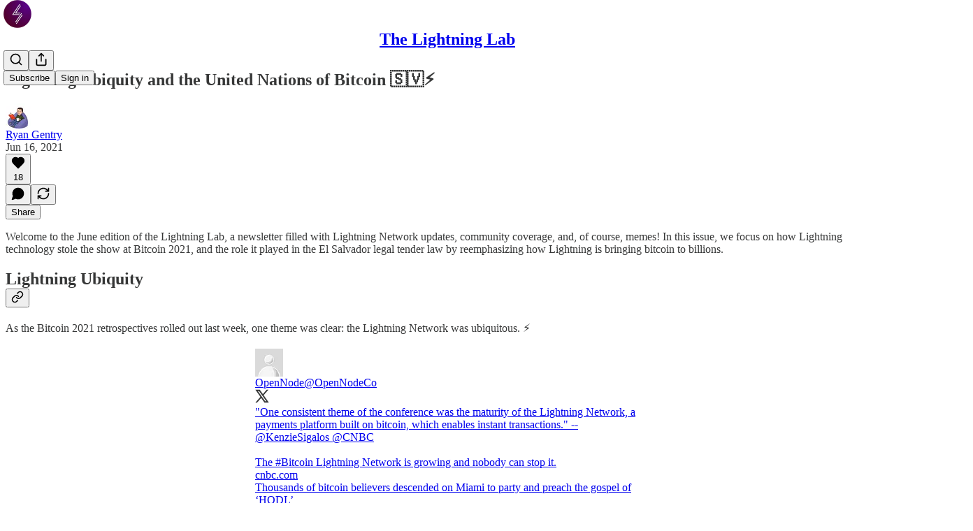

--- FILE ---
content_type: text/html; charset=utf-8
request_url: https://lightninglabs.substack.com/p/lightning-ubiquity-and-the-united
body_size: 45840
content:
<!DOCTYPE html>
<html lang="en">
    <head>
        <meta charset="utf-8" />
        <meta name="norton-safeweb-site-verification" content="24usqpep0ejc5w6hod3dulxwciwp0djs6c6ufp96av3t4whuxovj72wfkdjxu82yacb7430qjm8adbd5ezlt4592dq4zrvadcn9j9n-0btgdzpiojfzno16-fnsnu7xd" />
        
        <link rel="preconnect" href="https://substackcdn.com" />
        

        
            <title data-rh="true">Lightning Ubiquity and the United Nations of Bitcoin 🇸🇻⚡️</title>
            
            <meta data-rh="true" property="og:type" content="article"/><meta data-rh="true" property="og:title" content="Lightning Ubiquity and the United Nations of Bitcoin 🇸🇻⚡️"/><meta data-rh="true" name="twitter:title" content="Lightning Ubiquity and the United Nations of Bitcoin 🇸🇻⚡️"/><meta data-rh="true" name="description" content="Welcome to the June edition of the Lightning Lab, a newsletter filled with Lightning Network updates, community coverage, and, of course, memes!"/><meta data-rh="true" property="og:description" content="Welcome to the June edition of the Lightning Lab, a newsletter filled with Lightning Network updates, community coverage, and, of course, memes!"/><meta data-rh="true" name="twitter:description" content="Welcome to the June edition of the Lightning Lab, a newsletter filled with Lightning Network updates, community coverage, and, of course, memes!"/><meta data-rh="true" property="og:image" content="https://substackcdn.com/image/fetch/$s_!QJiq!,w_1200,h_675,c_fill,f_jpg,q_auto:good,fl_progressive:steep,g_auto/https%3A%2F%2Fbucketeer-e05bbc84-baa3-437e-9518-adb32be77984.s3.amazonaws.com%2Fpublic%2Fimages%2F3bafd9b5-d16e-4d4c-9bca-9453565bf572_5347x3565.jpeg"/><meta data-rh="true" name="twitter:image" content="https://substackcdn.com/image/fetch/$s_!ILpW!,f_auto,q_auto:best,fl_progressive:steep/https%3A%2F%2Flightninglabs.substack.com%2Fapi%2Fv1%2Fpost_preview%2F37670287%2Ftwitter.jpg%3Fversion%3D4"/><meta data-rh="true" name="twitter:card" content="summary_large_image"/>
            
            
        

        

        <style>
          @layer legacy, tailwind, pencraftReset, pencraft;
        </style>

        
        <link rel="preload" as="style" href="https://substackcdn.com/bundle/theme/main.57ec6396ea4b5be03b65.css" />
        
        
        
        <link rel="preload" as="font" href="https://fonts.gstatic.com/s/spectral/v13/rnCr-xNNww_2s0amA9M5knjsS_ul.woff2" crossorigin />
        

        
            
                <link rel="stylesheet" type="text/css" href="https://substackcdn.com/bundle/static/css/7276.42f3d4e7.css" />
            
                <link rel="stylesheet" type="text/css" href="https://substackcdn.com/bundle/static/css/7045.0b7473d2.css" />
            
                <link rel="stylesheet" type="text/css" href="https://substackcdn.com/bundle/static/css/852.9cd7f82f.css" />
            
                <link rel="stylesheet" type="text/css" href="https://substackcdn.com/bundle/static/css/8577.8d59a919.css" />
            
                <link rel="stylesheet" type="text/css" href="https://substackcdn.com/bundle/static/css/2967.9706c5e5.css" />
            
                <link rel="stylesheet" type="text/css" href="https://substackcdn.com/bundle/static/css/5611.463006e7.css" />
            
                <link rel="stylesheet" type="text/css" href="https://substackcdn.com/bundle/static/css/5234.fa27c86a.css" />
            
                <link rel="stylesheet" type="text/css" href="https://substackcdn.com/bundle/static/css/5366.448b38a4.css" />
            
                <link rel="stylesheet" type="text/css" href="https://substackcdn.com/bundle/static/css/3401.b546e778.css" />
            
                <link rel="stylesheet" type="text/css" href="https://substackcdn.com/bundle/static/css/5136.b664b468.css" />
            
                <link rel="stylesheet" type="text/css" href="https://substackcdn.com/bundle/static/css/main.aba729d8.css" />
            
                <link rel="stylesheet" type="text/css" href="https://substackcdn.com/bundle/static/css/6379.813be60f.css" />
            
                <link rel="stylesheet" type="text/css" href="https://substackcdn.com/bundle/static/css/5136.b664b468.css" />
            
                <link rel="stylesheet" type="text/css" href="https://substackcdn.com/bundle/static/css/3401.b546e778.css" />
            
                <link rel="stylesheet" type="text/css" href="https://substackcdn.com/bundle/static/css/5366.448b38a4.css" />
            
                <link rel="stylesheet" type="text/css" href="https://substackcdn.com/bundle/static/css/5234.fa27c86a.css" />
            
                <link rel="stylesheet" type="text/css" href="https://substackcdn.com/bundle/static/css/5611.463006e7.css" />
            
                <link rel="stylesheet" type="text/css" href="https://substackcdn.com/bundle/static/css/2967.9706c5e5.css" />
            
                <link rel="stylesheet" type="text/css" href="https://substackcdn.com/bundle/static/css/8577.8d59a919.css" />
            
                <link rel="stylesheet" type="text/css" href="https://substackcdn.com/bundle/static/css/7045.0b7473d2.css" />
            
        

        
        
        
        
        <meta name="viewport" content="width=device-width, initial-scale=1, maximum-scale=1, user-scalable=0, viewport-fit=cover" />
        <meta name="author" content="Ryan Gentry" />
        <meta property="og:url" content="https://lightninglabs.substack.com/p/lightning-ubiquity-and-the-united" />
        
        
        <link rel="canonical" href="https://lightninglabs.substack.com/p/lightning-ubiquity-and-the-united" />
        

        

        

        

        
            
                <link rel="shortcut icon" href="https://substackcdn.com/image/fetch/$s_!kKFR!,f_auto,q_auto:good,fl_progressive:steep/https%3A%2F%2Fbucketeer-e05bbc84-baa3-437e-9518-adb32be77984.s3.amazonaws.com%2Fpublic%2Fimages%2F86d12876-b5ab-41da-849d-1a365aa4c780%2Ffavicon.ico">
            
        
            
                <link rel="icon" type="image/png" sizes="16x16" href="https://substackcdn.com/image/fetch/$s_!9DXx!,f_auto,q_auto:good,fl_progressive:steep/https%3A%2F%2Fbucketeer-e05bbc84-baa3-437e-9518-adb32be77984.s3.amazonaws.com%2Fpublic%2Fimages%2F86d12876-b5ab-41da-849d-1a365aa4c780%2Ffavicon-16x16.png">
            
        
            
                <link rel="icon" type="image/png" sizes="32x32" href="https://substackcdn.com/image/fetch/$s_!9lU0!,f_auto,q_auto:good,fl_progressive:steep/https%3A%2F%2Fbucketeer-e05bbc84-baa3-437e-9518-adb32be77984.s3.amazonaws.com%2Fpublic%2Fimages%2F86d12876-b5ab-41da-849d-1a365aa4c780%2Ffavicon-32x32.png">
            
        
            
                <link rel="apple-touch-icon" sizes="57x57" href="https://substackcdn.com/image/fetch/$s_!PLS2!,f_auto,q_auto:good,fl_progressive:steep/https%3A%2F%2Fbucketeer-e05bbc84-baa3-437e-9518-adb32be77984.s3.amazonaws.com%2Fpublic%2Fimages%2F86d12876-b5ab-41da-849d-1a365aa4c780%2Fapple-touch-icon-57x57.png">
            
        
            
                <link rel="apple-touch-icon" sizes="60x60" href="https://substackcdn.com/image/fetch/$s_!YVjC!,f_auto,q_auto:good,fl_progressive:steep/https%3A%2F%2Fbucketeer-e05bbc84-baa3-437e-9518-adb32be77984.s3.amazonaws.com%2Fpublic%2Fimages%2F86d12876-b5ab-41da-849d-1a365aa4c780%2Fapple-touch-icon-60x60.png">
            
        
            
                <link rel="apple-touch-icon" sizes="72x72" href="https://substackcdn.com/image/fetch/$s_!P6PJ!,f_auto,q_auto:good,fl_progressive:steep/https%3A%2F%2Fbucketeer-e05bbc84-baa3-437e-9518-adb32be77984.s3.amazonaws.com%2Fpublic%2Fimages%2F86d12876-b5ab-41da-849d-1a365aa4c780%2Fapple-touch-icon-72x72.png">
            
        
            
                <link rel="apple-touch-icon" sizes="76x76" href="https://substackcdn.com/image/fetch/$s_!cK0f!,f_auto,q_auto:good,fl_progressive:steep/https%3A%2F%2Fbucketeer-e05bbc84-baa3-437e-9518-adb32be77984.s3.amazonaws.com%2Fpublic%2Fimages%2F86d12876-b5ab-41da-849d-1a365aa4c780%2Fapple-touch-icon-76x76.png">
            
        
            
                <link rel="apple-touch-icon" sizes="114x114" href="https://substackcdn.com/image/fetch/$s_!R7ae!,f_auto,q_auto:good,fl_progressive:steep/https%3A%2F%2Fbucketeer-e05bbc84-baa3-437e-9518-adb32be77984.s3.amazonaws.com%2Fpublic%2Fimages%2F86d12876-b5ab-41da-849d-1a365aa4c780%2Fapple-touch-icon-114x114.png">
            
        
            
                <link rel="apple-touch-icon" sizes="120x120" href="https://substackcdn.com/image/fetch/$s_!nb0A!,f_auto,q_auto:good,fl_progressive:steep/https%3A%2F%2Fbucketeer-e05bbc84-baa3-437e-9518-adb32be77984.s3.amazonaws.com%2Fpublic%2Fimages%2F86d12876-b5ab-41da-849d-1a365aa4c780%2Fapple-touch-icon-120x120.png">
            
        
            
                <link rel="apple-touch-icon" sizes="144x144" href="https://substackcdn.com/image/fetch/$s_!kwwE!,f_auto,q_auto:good,fl_progressive:steep/https%3A%2F%2Fbucketeer-e05bbc84-baa3-437e-9518-adb32be77984.s3.amazonaws.com%2Fpublic%2Fimages%2F86d12876-b5ab-41da-849d-1a365aa4c780%2Fapple-touch-icon-144x144.png">
            
        
            
                <link rel="apple-touch-icon" sizes="152x152" href="https://substackcdn.com/image/fetch/$s_!5v6A!,f_auto,q_auto:good,fl_progressive:steep/https%3A%2F%2Fbucketeer-e05bbc84-baa3-437e-9518-adb32be77984.s3.amazonaws.com%2Fpublic%2Fimages%2F86d12876-b5ab-41da-849d-1a365aa4c780%2Fapple-touch-icon-152x152.png">
            
        
            
                <link rel="apple-touch-icon" sizes="167x167" href="https://substackcdn.com/image/fetch/$s_!HREc!,f_auto,q_auto:good,fl_progressive:steep/https%3A%2F%2Fbucketeer-e05bbc84-baa3-437e-9518-adb32be77984.s3.amazonaws.com%2Fpublic%2Fimages%2F86d12876-b5ab-41da-849d-1a365aa4c780%2Fapple-touch-icon-167x167.png">
            
        
            
                <link rel="apple-touch-icon" sizes="180x180" href="https://substackcdn.com/image/fetch/$s_!oIbO!,f_auto,q_auto:good,fl_progressive:steep/https%3A%2F%2Fbucketeer-e05bbc84-baa3-437e-9518-adb32be77984.s3.amazonaws.com%2Fpublic%2Fimages%2F86d12876-b5ab-41da-849d-1a365aa4c780%2Fapple-touch-icon-180x180.png">
            
        
            
                <link rel="apple-touch-icon" sizes="1024x1024" href="https://substackcdn.com/image/fetch/$s_!JcjB!,f_auto,q_auto:good,fl_progressive:steep/https%3A%2F%2Fbucketeer-e05bbc84-baa3-437e-9518-adb32be77984.s3.amazonaws.com%2Fpublic%2Fimages%2F86d12876-b5ab-41da-849d-1a365aa4c780%2Fapple-touch-icon-1024x1024.png">
            
        
            
        
            
        
            
        

        

        
            <link rel="alternate" type="application/rss+xml" href="/feed" title="The Lightning Lab"/>
        

        
        
          <style>
            @font-face{font-family:'Spectral';font-style:italic;font-weight:400;font-display:fallback;src:url(https://fonts.gstatic.com/s/spectral/v13/rnCt-xNNww_2s0amA9M8on7mTNmnUHowCw.woff2) format('woff2');unicode-range:U+0301,U+0400-045F,U+0490-0491,U+04B0-04B1,U+2116}@font-face{font-family:'Spectral';font-style:italic;font-weight:400;font-display:fallback;src:url(https://fonts.gstatic.com/s/spectral/v13/rnCt-xNNww_2s0amA9M8onXmTNmnUHowCw.woff2) format('woff2');unicode-range:U+0102-0103,U+0110-0111,U+0128-0129,U+0168-0169,U+01A0-01A1,U+01AF-01B0,U+0300-0301,U+0303-0304,U+0308-0309,U+0323,U+0329,U+1EA0-1EF9,U+20AB}@font-face{font-family:'Spectral';font-style:italic;font-weight:400;font-display:fallback;src:url(https://fonts.gstatic.com/s/spectral/v13/rnCt-xNNww_2s0amA9M8onTmTNmnUHowCw.woff2) format('woff2');unicode-range:U+0100-02AF,U+0304,U+0308,U+0329,U+1E00-1E9F,U+1EF2-1EFF,U+2020,U+20A0-20AB,U+20AD-20CF,U+2113,U+2C60-2C7F,U+A720-A7FF}@font-face{font-family:'Spectral';font-style:italic;font-weight:400;font-display:fallback;src:url(https://fonts.gstatic.com/s/spectral/v13/rnCt-xNNww_2s0amA9M8onrmTNmnUHo.woff2) format('woff2');unicode-range:U+0000-00FF,U+0131,U+0152-0153,U+02BB-02BC,U+02C6,U+02DA,U+02DC,U+0304,U+0308,U+0329,U+2000-206F,U+2074,U+20AC,U+2122,U+2191,U+2193,U+2212,U+2215,U+FEFF,U+FFFD}@font-face{font-family:'Spectral';font-style:normal;font-weight:400;font-display:fallback;src:url(https://fonts.gstatic.com/s/spectral/v13/rnCr-xNNww_2s0amA9M9knjsS_ulYHs.woff2) format('woff2');unicode-range:U+0301,U+0400-045F,U+0490-0491,U+04B0-04B1,U+2116}@font-face{font-family:'Spectral';font-style:normal;font-weight:400;font-display:fallback;src:url(https://fonts.gstatic.com/s/spectral/v13/rnCr-xNNww_2s0amA9M2knjsS_ulYHs.woff2) format('woff2');unicode-range:U+0102-0103,U+0110-0111,U+0128-0129,U+0168-0169,U+01A0-01A1,U+01AF-01B0,U+0300-0301,U+0303-0304,U+0308-0309,U+0323,U+0329,U+1EA0-1EF9,U+20AB}@font-face{font-family:'Spectral';font-style:normal;font-weight:400;font-display:fallback;src:url(https://fonts.gstatic.com/s/spectral/v13/rnCr-xNNww_2s0amA9M3knjsS_ulYHs.woff2) format('woff2');unicode-range:U+0100-02AF,U+0304,U+0308,U+0329,U+1E00-1E9F,U+1EF2-1EFF,U+2020,U+20A0-20AB,U+20AD-20CF,U+2113,U+2C60-2C7F,U+A720-A7FF}@font-face{font-family:'Spectral';font-style:normal;font-weight:400;font-display:fallback;src:url(https://fonts.gstatic.com/s/spectral/v13/rnCr-xNNww_2s0amA9M5knjsS_ul.woff2) format('woff2');unicode-range:U+0000-00FF,U+0131,U+0152-0153,U+02BB-02BC,U+02C6,U+02DA,U+02DC,U+0304,U+0308,U+0329,U+2000-206F,U+2074,U+20AC,U+2122,U+2191,U+2193,U+2212,U+2215,U+FEFF,U+FFFD}@font-face{font-family:'Spectral';font-style:normal;font-weight:600;font-display:fallback;src:url(https://fonts.gstatic.com/s/spectral/v13/rnCs-xNNww_2s0amA9vmtm3FafaPWnIIMrY.woff2) format('woff2');unicode-range:U+0301,U+0400-045F,U+0490-0491,U+04B0-04B1,U+2116}@font-face{font-family:'Spectral';font-style:normal;font-weight:600;font-display:fallback;src:url(https://fonts.gstatic.com/s/spectral/v13/rnCs-xNNww_2s0amA9vmtm3OafaPWnIIMrY.woff2) format('woff2');unicode-range:U+0102-0103,U+0110-0111,U+0128-0129,U+0168-0169,U+01A0-01A1,U+01AF-01B0,U+0300-0301,U+0303-0304,U+0308-0309,U+0323,U+0329,U+1EA0-1EF9,U+20AB}@font-face{font-family:'Spectral';font-style:normal;font-weight:600;font-display:fallback;src:url(https://fonts.gstatic.com/s/spectral/v13/rnCs-xNNww_2s0amA9vmtm3PafaPWnIIMrY.woff2) format('woff2');unicode-range:U+0100-02AF,U+0304,U+0308,U+0329,U+1E00-1E9F,U+1EF2-1EFF,U+2020,U+20A0-20AB,U+20AD-20CF,U+2113,U+2C60-2C7F,U+A720-A7FF}@font-face{font-family:'Spectral';font-style:normal;font-weight:600;font-display:fallback;src:url(https://fonts.gstatic.com/s/spectral/v13/rnCs-xNNww_2s0amA9vmtm3BafaPWnII.woff2) format('woff2');unicode-range:U+0000-00FF,U+0131,U+0152-0153,U+02BB-02BC,U+02C6,U+02DA,U+02DC,U+0304,U+0308,U+0329,U+2000-206F,U+2074,U+20AC,U+2122,U+2191,U+2193,U+2212,U+2215,U+FEFF,U+FFFD}
            
          </style>
        
        

        <style>:root{--color_theme_bg_pop:#57028D;--background_pop:#57028D;--cover_bg_color:#FFFFFF;--cover_bg_color_secondary:#f0f0f0;--background_pop_darken:#470274;--print_on_pop:#ffffff;--color_theme_bg_pop_darken:#470274;--color_theme_print_on_pop:#ffffff;--color_theme_bg_pop_20:rgba(87, 2, 141, 0.2);--color_theme_bg_pop_30:rgba(87, 2, 141, 0.3);--print_pop:#57028d;--color_theme_accent:#57028d;--cover_print_primary:#363737;--cover_print_secondary:#757575;--cover_print_tertiary:#b6b6b6;--cover_border_color:#57028d;--home_hero:newspaper;--home_posts:list;--background_contrast_1:#f0f0f0;--background_contrast_2:#dddddd;--background_contrast_3:#b7b7b7;--background_contrast_4:#929292;--background_contrast_5:#515151;--color_theme_detail:#e6e6e6;--background_contrast_pop:rgba(87, 2, 141, 0.4);--color_theme_bg_contrast_pop:rgba(87, 2, 141, 0.4);--theme_bg_is_dark:0;--background_pop_rgb:87, 2, 141;--color_theme_bg_pop_rgb:87, 2, 141;--color_theme_accent_rgb:87, 2, 141;}</style>

        
            <link rel="stylesheet" href="https://substackcdn.com/bundle/theme/main.57ec6396ea4b5be03b65.css" />
        

        <style></style>

        

        

        

        
    </head>

    <body class="">
        

        

        

        

        

        

        <div id="entry">
            <div id="main" class="main typography use-theme-bg"><div class="pencraft pc-display-contents pc-reset pubTheme-yiXxQA"><div data-testid="navbar" class="main-menu"><div class="mainMenuContent-DME8DR"><div style="position:relative;height:71px;" class="pencraft pc-display-flex pc-gap-12 pc-paddingLeft-20 pc-paddingRight-20 pc-justifyContent-space-between pc-alignItems-center pc-reset border-bottom-detail-k1F6C4 topBar-pIF0J1"><div style="flex-basis:0px;flex-grow:1;" class="logoContainer-p12gJb"><a href="/" native class="pencraft pc-display-contents pc-reset"><div draggable="false" class="pencraft pc-display-flex pc-position-relative pc-reset"><div style="width:40px;height:40px;" class="pencraft pc-display-flex pc-reset bg-white-ZBV5av pc-borderRadius-sm overflow-hidden-WdpwT6 sizing-border-box-DggLA4"><picture><source type="image/webp" srcset="https://substackcdn.com/image/fetch/$s_!rSQ2!,w_80,h_80,c_fill,f_webp,q_auto:good,fl_progressive:steep,g_auto/https%3A%2F%2Fbucketeer-e05bbc84-baa3-437e-9518-adb32be77984.s3.amazonaws.com%2Fpublic%2Fimages%2F9f0a324f-623b-40e7-b9fd-671a797fe410_294x294.png"/><img src="https://substackcdn.com/image/fetch/$s_!rSQ2!,w_80,h_80,c_fill,f_auto,q_auto:good,fl_progressive:steep,g_auto/https%3A%2F%2Fbucketeer-e05bbc84-baa3-437e-9518-adb32be77984.s3.amazonaws.com%2Fpublic%2Fimages%2F9f0a324f-623b-40e7-b9fd-671a797fe410_294x294.png" sizes="100vw" alt="The Lightning Lab" width="80" height="80" style="width:40px;height:40px;" draggable="false" class="img-OACg1c object-fit-cover-u4ReeV pencraft pc-reset"/></picture></div></div></a></div><div style="flex-grow:0;" class="titleContainer-DJYq5v"><h1 class="pencraft pc-reset font-pub-headings-FE5byy reset-IxiVJZ title-oOnUGd"><a href="/" class="pencraft pc-display-contents pc-reset">The Lightning Lab</a></h1></div><div style="flex-basis:0px;flex-grow:1;" class="pencraft pc-display-flex pc-justifyContent-flex-end pc-alignItems-center pc-reset"><div class="buttonsContainer-SJBuep"><div class="pencraft pc-display-flex pc-gap-8 pc-justifyContent-flex-end pc-alignItems-center pc-reset navbar-buttons"><div class="pencraft pc-display-flex pc-gap-4 pc-reset"><span data-state="closed"><button tabindex="0" type="button" aria-label="Search" class="pencraft pc-reset pencraft iconButton-mq_Et5 iconButtonBase-dJGHgN buttonBase-GK1x3M buttonStyle-r7yGCK size_md-gCDS3o priority_tertiary-rlke8z"><svg xmlns="http://www.w3.org/2000/svg" width="20" height="20" viewBox="0 0 24 24" fill="none" stroke="currentColor" stroke-width="2" stroke-linecap="round" stroke-linejoin="round" class="lucide lucide-search"><circle cx="11" cy="11" r="8"></circle><path d="m21 21-4.3-4.3"></path></svg></button></span><button tabindex="0" type="button" aria-label="Share Publication" id="headlessui-menu-button-P0-5" aria-haspopup="menu" aria-expanded="false" data-headlessui-state class="pencraft pc-reset pencraft iconButton-mq_Et5 iconButtonBase-dJGHgN buttonBase-GK1x3M buttonStyle-r7yGCK size_md-gCDS3o priority_tertiary-rlke8z"><svg xmlns="http://www.w3.org/2000/svg" width="20" height="20" viewBox="0 0 24 24" fill="none" stroke="currentColor" stroke-width="2" stroke-linecap="round" stroke-linejoin="round" class="lucide lucide-share"><path d="M4 12v8a2 2 0 0 0 2 2h12a2 2 0 0 0 2-2v-8"></path><polyline points="16 6 12 2 8 6"></polyline><line x1="12" x2="12" y1="2" y2="15"></line></svg></button></div><button tabindex="0" type="button" data-testid="noncontributor-cta-button" class="pencraft pc-reset pencraft buttonBase-GK1x3M buttonText-X0uSmG buttonStyle-r7yGCK priority_primary-RfbeYt size_md-gCDS3o">Subscribe</button><button tabindex="0" type="button" native data-href="https://substack.com/sign-in?redirect=%2Fp%2Flightning-ubiquity-and-the-united&amp;for_pub=lightninglabs" class="pencraft pc-reset pencraft buttonBase-GK1x3M buttonText-X0uSmG buttonStyle-r7yGCK priority_tertiary-rlke8z size_md-gCDS3o">Sign in</button></div></div></div></div></div><div style="height:72px;"></div></div></div><div><script type="application/ld+json">{"@context":"https://schema.org","@type":"NewsArticle","url":"https://lightninglabs.substack.com/p/lightning-ubiquity-and-the-united","mainEntityOfPage":"https://lightninglabs.substack.com/p/lightning-ubiquity-and-the-united","headline":"Lightning Ubiquity and the United Nations of Bitcoin \uD83C\uDDF8\uD83C\uDDFB\u26A1\uFE0F","description":"Welcome to the June edition of the Lightning Lab, a newsletter filled with Lightning Network updates, community coverage, and, of course, memes!","image":[{"@type":"ImageObject","url":"https://substackcdn.com/image/fetch/$s_!QJiq!,f_auto,q_auto:good,fl_progressive:steep/https%3A%2F%2Fbucketeer-e05bbc84-baa3-437e-9518-adb32be77984.s3.amazonaws.com%2Fpublic%2Fimages%2F3bafd9b5-d16e-4d4c-9bca-9453565bf572_5347x3565.jpeg"}],"datePublished":"2021-06-16T16:09:37+00:00","dateModified":"2021-06-16T16:09:37+00:00","isAccessibleForFree":true,"author":[{"@type":"Person","name":"Ryan Gentry","url":"https://substack.com/@ryangentry552740","description":"#bitcoin","identifier":"user:12264240","image":{"@type":"ImageObject","contentUrl":"https://substackcdn.com/image/fetch/$s_!gEJI!,f_auto,q_auto:good,fl_progressive:steep/https%3A%2F%2Fbucketeer-e05bbc84-baa3-437e-9518-adb32be77984.s3.amazonaws.com%2Fpublic%2Fimages%2F21800e32-e8f6-4d54-9ed7-612827e21d54_398x398.png","thumbnailUrl":"https://substackcdn.com/image/fetch/$s_!gEJI!,w_128,h_128,c_limit,f_auto,q_auto:good,fl_progressive:steep/https%3A%2F%2Fbucketeer-e05bbc84-baa3-437e-9518-adb32be77984.s3.amazonaws.com%2Fpublic%2Fimages%2F21800e32-e8f6-4d54-9ed7-612827e21d54_398x398.png"}}],"publisher":{"@type":"Organization","name":"The Lightning Lab","url":"https://lightninglabs.substack.com","description":"Lightning Network updates, community coverage, and, of course, memes!","interactionStatistic":{"@type":"InteractionCounter","name":"Subscribers","interactionType":"https://schema.org/SubscribeAction","userInteractionCount":1000},"identifier":"pub:48189","logo":{"@type":"ImageObject","url":"https://substackcdn.com/image/fetch/$s_!rSQ2!,f_auto,q_auto:good,fl_progressive:steep/https%3A%2F%2Fbucketeer-e05bbc84-baa3-437e-9518-adb32be77984.s3.amazonaws.com%2Fpublic%2Fimages%2F9f0a324f-623b-40e7-b9fd-671a797fe410_294x294.png","contentUrl":"https://substackcdn.com/image/fetch/$s_!rSQ2!,f_auto,q_auto:good,fl_progressive:steep/https%3A%2F%2Fbucketeer-e05bbc84-baa3-437e-9518-adb32be77984.s3.amazonaws.com%2Fpublic%2Fimages%2F9f0a324f-623b-40e7-b9fd-671a797fe410_294x294.png","thumbnailUrl":"https://substackcdn.com/image/fetch/$s_!rSQ2!,w_128,h_128,c_limit,f_auto,q_auto:good,fl_progressive:steep/https%3A%2F%2Fbucketeer-e05bbc84-baa3-437e-9518-adb32be77984.s3.amazonaws.com%2Fpublic%2Fimages%2F9f0a324f-623b-40e7-b9fd-671a797fe410_294x294.png"},"image":{"@type":"ImageObject","url":"https://substackcdn.com/image/fetch/$s_!rSQ2!,f_auto,q_auto:good,fl_progressive:steep/https%3A%2F%2Fbucketeer-e05bbc84-baa3-437e-9518-adb32be77984.s3.amazonaws.com%2Fpublic%2Fimages%2F9f0a324f-623b-40e7-b9fd-671a797fe410_294x294.png","contentUrl":"https://substackcdn.com/image/fetch/$s_!rSQ2!,f_auto,q_auto:good,fl_progressive:steep/https%3A%2F%2Fbucketeer-e05bbc84-baa3-437e-9518-adb32be77984.s3.amazonaws.com%2Fpublic%2Fimages%2F9f0a324f-623b-40e7-b9fd-671a797fe410_294x294.png","thumbnailUrl":"https://substackcdn.com/image/fetch/$s_!rSQ2!,w_128,h_128,c_limit,f_auto,q_auto:good,fl_progressive:steep/https%3A%2F%2Fbucketeer-e05bbc84-baa3-437e-9518-adb32be77984.s3.amazonaws.com%2Fpublic%2Fimages%2F9f0a324f-623b-40e7-b9fd-671a797fe410_294x294.png"},"sameAs":["https://twitter.com/lightning"]},"interactionStatistic":[{"@type":"InteractionCounter","interactionType":"https://schema.org/LikeAction","userInteractionCount":18},{"@type":"InteractionCounter","interactionType":"https://schema.org/ShareAction","userInteractionCount":0},{"@type":"InteractionCounter","interactionType":"https://schema.org/CommentAction","userInteractionCount":0}]}</script><div aria-label="Post" role="main" class="single-post-container"><div class="container"><div class="single-post"><div class="pencraft pc-display-contents pc-reset pubTheme-yiXxQA"><article class="typography newsletter-post post"><div role="region" aria-label="Post header" class="post-header"><h1 dir="auto" class="post-title published title-X77sOw">Lightning Ubiquity and the United Nations of Bitcoin 🇸🇻⚡️</h1><div aria-label="Post UFI" role="region" class="pencraft pc-display-flex pc-flexDirection-column pc-paddingBottom-16 pc-reset"><div class="pencraft pc-display-flex pc-flexDirection-column pc-paddingTop-16 pc-paddingBottom-16 pc-reset"><div class="pencraft pc-display-flex pc-gap-12 pc-alignItems-center pc-reset byline-wrapper"><div class="pencraft pc-display-flex pc-reset"><div class="pencraft pc-display-flex pc-flexDirection-row pc-gap-8 pc-alignItems-center pc-justifyContent-flex-start pc-reset"><div style="--scale:36px;--offset:9px;--border-width:4.5px;" class="pencraft pc-display-flex pc-flexDirection-row pc-alignItems-center pc-justifyContent-flex-start pc-reset ltr-qDBmby"><a href="https://substack.com/@ryangentry552740" aria-label="View Ryan Gentry's profile" class="pencraft pc-display-contents pc-reset"><div style="--scale:36px;" tabindex="0" class="pencraft pc-display-flex pc-width-36 pc-height-36 pc-justifyContent-center pc-alignItems-center pc-position-relative pc-reset bg-secondary-UUD3_J flex-auto-j3S2WA animate-XFJxE4 outline-detail-vcQLyr pc-borderRadius-full overflow-hidden-WdpwT6 sizing-border-box-DggLA4 pressable-sm-YIJFKJ showFocus-sk_vEm container-TAtrWj interactive-UkK0V6 avatar-u8q6xB last-JfNEJ_"><div style="--scale:36px;" title="Ryan Gentry" class="pencraft pc-display-flex pc-width-36 pc-height-36 pc-justifyContent-center pc-alignItems-center pc-position-relative pc-reset bg-secondary-UUD3_J flex-auto-j3S2WA outline-detail-vcQLyr pc-borderRadius-full overflow-hidden-WdpwT6 sizing-border-box-DggLA4 container-TAtrWj"><picture><source type="image/webp" srcset="https://substackcdn.com/image/fetch/$s_!gEJI!,w_36,h_36,c_fill,f_webp,q_auto:good,fl_progressive:steep/https%3A%2F%2Fbucketeer-e05bbc84-baa3-437e-9518-adb32be77984.s3.amazonaws.com%2Fpublic%2Fimages%2F21800e32-e8f6-4d54-9ed7-612827e21d54_398x398.png 36w, https://substackcdn.com/image/fetch/$s_!gEJI!,w_72,h_72,c_fill,f_webp,q_auto:good,fl_progressive:steep/https%3A%2F%2Fbucketeer-e05bbc84-baa3-437e-9518-adb32be77984.s3.amazonaws.com%2Fpublic%2Fimages%2F21800e32-e8f6-4d54-9ed7-612827e21d54_398x398.png 72w, https://substackcdn.com/image/fetch/$s_!gEJI!,w_108,h_108,c_fill,f_webp,q_auto:good,fl_progressive:steep/https%3A%2F%2Fbucketeer-e05bbc84-baa3-437e-9518-adb32be77984.s3.amazonaws.com%2Fpublic%2Fimages%2F21800e32-e8f6-4d54-9ed7-612827e21d54_398x398.png 108w" sizes="36px"/><img src="https://substackcdn.com/image/fetch/$s_!gEJI!,w_36,h_36,c_fill,f_auto,q_auto:good,fl_progressive:steep/https%3A%2F%2Fbucketeer-e05bbc84-baa3-437e-9518-adb32be77984.s3.amazonaws.com%2Fpublic%2Fimages%2F21800e32-e8f6-4d54-9ed7-612827e21d54_398x398.png" sizes="36px" alt="Ryan Gentry's avatar" srcset="https://substackcdn.com/image/fetch/$s_!gEJI!,w_36,h_36,c_fill,f_auto,q_auto:good,fl_progressive:steep/https%3A%2F%2Fbucketeer-e05bbc84-baa3-437e-9518-adb32be77984.s3.amazonaws.com%2Fpublic%2Fimages%2F21800e32-e8f6-4d54-9ed7-612827e21d54_398x398.png 36w, https://substackcdn.com/image/fetch/$s_!gEJI!,w_72,h_72,c_fill,f_auto,q_auto:good,fl_progressive:steep/https%3A%2F%2Fbucketeer-e05bbc84-baa3-437e-9518-adb32be77984.s3.amazonaws.com%2Fpublic%2Fimages%2F21800e32-e8f6-4d54-9ed7-612827e21d54_398x398.png 72w, https://substackcdn.com/image/fetch/$s_!gEJI!,w_108,h_108,c_fill,f_auto,q_auto:good,fl_progressive:steep/https%3A%2F%2Fbucketeer-e05bbc84-baa3-437e-9518-adb32be77984.s3.amazonaws.com%2Fpublic%2Fimages%2F21800e32-e8f6-4d54-9ed7-612827e21d54_398x398.png 108w" width="36" height="36" draggable="false" class="img-OACg1c object-fit-cover-u4ReeV pencraft pc-reset"/></picture></div></div></a></div></div></div><div class="pencraft pc-display-flex pc-flexDirection-column pc-reset"><div class="pencraft pc-reset color-pub-primary-text-NyXPlw line-height-20-t4M0El font-meta-MWBumP size-11-NuY2Zx weight-medium-fw81nC transform-uppercase-yKDgcq reset-IxiVJZ meta-EgzBVA"><span data-state="closed"><a href="https://substack.com/@ryangentry552740" class="pencraft pc-reset decoration-hover-underline-ClDVRM reset-IxiVJZ">Ryan Gentry</a></span></div><div class="pencraft pc-display-flex pc-gap-4 pc-reset"><div class="pencraft pc-reset color-pub-secondary-text-hGQ02T line-height-20-t4M0El font-meta-MWBumP size-11-NuY2Zx weight-medium-fw81nC transform-uppercase-yKDgcq reset-IxiVJZ meta-EgzBVA">Jun 16, 2021</div></div></div></div></div><div class="pencraft pc-display-flex pc-gap-16 pc-paddingTop-16 pc-paddingBottom-16 pc-justifyContent-space-between pc-alignItems-center pc-reset flex-grow-rzmknG border-top-detail-themed-k9TZAY border-bottom-detail-themed-Ua9186 post-ufi"><div class="pencraft pc-display-flex pc-gap-8 pc-reset"><div class="like-button-container post-ufi-button style-button"><button tabindex="0" type="button" aria-label="Like (18)" aria-pressed="false" class="pencraft pc-reset pencraft post-ufi-button style-button has-label with-border"><svg role="img" style="height:20px;width:20px;" width="20" height="20" viewBox="0 0 24 24" fill="#000000" stroke-width="2" stroke="#000" xmlns="http://www.w3.org/2000/svg" class="icon"><g><title></title><svg xmlns="http://www.w3.org/2000/svg" width="24" height="24" viewBox="0 0 24 24" stroke-width="2" stroke-linecap="round" stroke-linejoin="round" class="lucide lucide-heart"><path d="M19 14c1.49-1.46 3-3.21 3-5.5A5.5 5.5 0 0 0 16.5 3c-1.76 0-3 .5-4.5 2-1.5-1.5-2.74-2-4.5-2A5.5 5.5 0 0 0 2 8.5c0 2.3 1.5 4.05 3 5.5l7 7Z"></path></svg></g></svg><div class="label">18</div></button></div><button tabindex="0" type="button" aria-label="View comments (0)" data-href="https://lightninglabs.substack.com/p/lightning-ubiquity-and-the-united/comments" class="pencraft pc-reset pencraft post-ufi-button style-button post-ufi-comment-button no-label with-border"><svg role="img" style="height:20px;width:20px;" width="20" height="20" viewBox="0 0 24 24" fill="#000000" stroke-width="2" stroke="#000" xmlns="http://www.w3.org/2000/svg" class="icon"><g><title></title><svg xmlns="http://www.w3.org/2000/svg" width="24" height="24" viewBox="0 0 24 24" stroke-width="2" stroke-linecap="round" stroke-linejoin="round" class="lucide lucide-message-circle"><path d="M7.9 20A9 9 0 1 0 4 16.1L2 22Z"></path></svg></g></svg></button><button tabindex="0" type="button" class="pencraft pc-reset pencraft post-ufi-button style-button no-label with-border"><svg role="img" style="height:20px;width:20px;" width="20" height="20" viewBox="0 0 24 24" fill="none" stroke-width="2" stroke="#000" xmlns="http://www.w3.org/2000/svg" class="icon"><g><title></title><path d="M21 3V8M21 8H16M21 8L18 5.29962C16.7056 4.14183 15.1038 3.38328 13.3879 3.11547C11.6719 2.84766 9.9152 3.08203 8.32951 3.79031C6.74382 4.49858 5.39691 5.65051 4.45125 7.10715C3.5056 8.5638 3.00158 10.2629 3 11.9996M3 21V16M3 16H8M3 16L6 18.7C7.29445 19.8578 8.89623 20.6163 10.6121 20.8841C12.3281 21.152 14.0848 20.9176 15.6705 20.2093C17.2562 19.501 18.6031 18.3491 19.5487 16.8925C20.4944 15.4358 20.9984 13.7367 21 12" stroke-linecap="round" stroke-linejoin="round"></path></g></svg></button></div><div class="pencraft pc-display-flex pc-gap-8 pc-reset"><button tabindex="0" type="button" class="pencraft pc-reset pencraft post-ufi-button style-button has-label with-border"><div class="label">Share</div></button></div></div></div></div><div class="visibility-check"></div><div><div class="available-content"><div dir="auto" class="body markup"><p>Welcome to the June edition of the Lightning Lab, a newsletter filled with Lightning Network updates, community coverage, and, of course, memes! In this issue, we focus on how Lightning technology stole the show at Bitcoin 2021, and the role it played in the El Salvador legal tender law by reemphasizing how Lightning is bringing bitcoin to billions.</p><h1 class="header-anchor-post"><strong>Lightning Ubiquity</strong><div class="pencraft pc-display-flex pc-alignItems-center pc-position-absolute pc-reset header-anchor-parent"><div class="pencraft pc-display-contents pc-reset pubTheme-yiXxQA"><div id="§lightning-ubiquity" class="pencraft pc-reset header-anchor offset-top"></div><button tabindex="0" type="button" aria-label="Link" data-href="https://lightninglabs.substack.com/i/37670287/lightning-ubiquity" class="pencraft pc-reset pencraft iconButton-mq_Et5 iconButtonBase-dJGHgN buttonBase-GK1x3M buttonStyle-r7yGCK size_sm-G3LciD priority_secondary-S63h9o"><svg xmlns="http://www.w3.org/2000/svg" width="18" height="18" viewBox="0 0 24 24" fill="none" stroke="currentColor" stroke-width="2" stroke-linecap="round" stroke-linejoin="round" class="lucide lucide-link"><path d="M10 13a5 5 0 0 0 7.54.54l3-3a5 5 0 0 0-7.07-7.07l-1.72 1.71"></path><path d="M14 11a5 5 0 0 0-7.54-.54l-3 3a5 5 0 0 0 7.07 7.07l1.71-1.71"></path></svg></button></div></div></h1><p>As the Bitcoin 2021 retrospectives rolled out last week, one theme was clear: the Lightning Network was ubiquitous. ⚡</p><a href="https://twitter.com/OpenNodeCo/status/1402298790938177537" target="_blank" rel="noopener noreferrer" data-component-name="Twitter2ToDOM" class="pencraft pc-display-contents pc-reset"><div data-attrs="{&quot;url&quot;:&quot;https://twitter.com/OpenNodeCo/status/1402298790938177537&quot;,&quot;full_text&quot;:&quot;\&quot;One consistent theme of the conference was the maturity of the Lightning Network, a payments platform built on bitcoin, which enables instant transactions.\&quot; -- &lt;span class=\&quot;tweet-fake-link\&quot;>@KenzieSigalos&lt;/span> &lt;span class=\&quot;tweet-fake-link\&quot;>@CNBC&lt;/span> \n\nThe &lt;span class=\&quot;tweet-fake-link\&quot;>#Bitcoin&lt;/span> Lightning Network is growing and nobody can stop it. \n&quot;,&quot;username&quot;:&quot;OpenNodeCo&quot;,&quot;name&quot;:&quot;OpenNode&quot;,&quot;profile_image_url&quot;:&quot;&quot;,&quot;date&quot;:&quot;Tue Jun 08 16:17:39 +0000 2021&quot;,&quot;photos&quot;:[],&quot;quoted_tweet&quot;:{},&quot;reply_count&quot;:0,&quot;retweet_count&quot;:23,&quot;like_count&quot;:144,&quot;impression_count&quot;:0,&quot;expanded_url&quot;:{&quot;url&quot;:&quot;https://www.cnbc.com/2021/06/07/bitcoin-2021-elon-musk-jack-dorsey-winklevoss-twins-key-highlights.html&quot;,&quot;image&quot;:&quot;https://bucketeer-e05bbc84-baa3-437e-9518-adb32be77984.s3.amazonaws.com/public/images/3bafd9b5-d16e-4d4c-9bca-9453565bf572_5347x3565.jpeg&quot;,&quot;title&quot;:&quot;Thousands of bitcoin believers descended on Miami to party and preach the gospel of ‘HODL’&quot;,&quot;description&quot;:&quot;Bitcoin 2021, billed as the biggest bitcoin event in history, drew legions of faithful fans to talk all things crypto.&quot;,&quot;domain&quot;:&quot;cnbc.com&quot;},&quot;video_url&quot;:null,&quot;belowTheFold&quot;:false}" class="pencraft pc-display-flex pc-flexDirection-column pc-gap-12 pc-padding-16 pc-reset bg-primary-zk6FDl outline-detail-vcQLyr pc-borderRadius-md sizing-border-box-DggLA4 pressable-lg-kV7yq8 font-text-qe4AeH tweet-fWkQfo twitter-embed"><div class="pencraft pc-display-flex pc-flexDirection-row pc-gap-12 pc-alignItems-center pc-reset"><div style="--scale:40px;" class="pencraft pc-display-flex pc-width-40 pc-height-40 pc-justifyContent-center pc-alignItems-center pc-position-relative pc-reset bg-secondary-UUD3_J flex-auto-j3S2WA outline-detail-vcQLyr pc-borderRadius-full overflow-hidden-WdpwT6 sizing-border-box-DggLA4 container-TAtrWj"><div style="--scale:40px;" title="User" class="pencraft pc-display-flex pc-width-40 pc-height-40 pc-justifyContent-center pc-alignItems-center pc-position-relative pc-reset bg-secondary-UUD3_J flex-auto-j3S2WA outline-detail-vcQLyr pc-borderRadius-full overflow-hidden-WdpwT6 sizing-border-box-DggLA4 container-TAtrWj"><picture><source type="image/webp" srcset="https://substackcdn.com/image/fetch/$s_!TnFC!,w_40,h_40,c_fill,f_webp,q_auto:good,fl_progressive:steep/https%3A%2F%2Fsubstack.com%2Fimg%2Favatars%2Fdefault-light.png 40w, https://substackcdn.com/image/fetch/$s_!TnFC!,w_80,h_80,c_fill,f_webp,q_auto:good,fl_progressive:steep/https%3A%2F%2Fsubstack.com%2Fimg%2Favatars%2Fdefault-light.png 80w, https://substackcdn.com/image/fetch/$s_!TnFC!,w_120,h_120,c_fill,f_webp,q_auto:good,fl_progressive:steep/https%3A%2F%2Fsubstack.com%2Fimg%2Favatars%2Fdefault-light.png 120w" sizes="40px"/><img src="https://substackcdn.com/image/fetch/$s_!TnFC!,w_40,h_40,c_fill,f_auto,q_auto:good,fl_progressive:steep/https%3A%2F%2Fsubstack.com%2Fimg%2Favatars%2Fdefault-light.png" sizes="40px" alt="X avatar for @OpenNodeCo" srcset="https://substackcdn.com/image/fetch/$s_!TnFC!,w_40,h_40,c_fill,f_auto,q_auto:good,fl_progressive:steep/https%3A%2F%2Fsubstack.com%2Fimg%2Favatars%2Fdefault-light.png 40w, https://substackcdn.com/image/fetch/$s_!TnFC!,w_80,h_80,c_fill,f_auto,q_auto:good,fl_progressive:steep/https%3A%2F%2Fsubstack.com%2Fimg%2Favatars%2Fdefault-light.png 80w, https://substackcdn.com/image/fetch/$s_!TnFC!,w_120,h_120,c_fill,f_auto,q_auto:good,fl_progressive:steep/https%3A%2F%2Fsubstack.com%2Fimg%2Favatars%2Fdefault-light.png 120w" width="40" height="40" draggable="false" class="img-OACg1c object-fit-cover-u4ReeV pencraft pc-reset"/></picture></div></div><div class="pencraft pc-display-flex pc-flexDirection-column pc-reset flex-grow-rzmknG"><span class="pencraft pc-reset weight-semibold-uqA4FV reset-IxiVJZ">OpenNode</span><span class="pencraft pc-reset color-secondary-ls1g8s reset-IxiVJZ">@OpenNodeCo</span></div><svg role="img" style="height:20px;width:20px;" width="20" height="20" viewBox="0 0 20 20" fill="var(--color-fg-primary)" stroke-width="1.8" stroke="#000" xmlns="http://www.w3.org/2000/svg"><g><title></title><path stroke="none" fill-rule="evenodd" clip-rule="evenodd" d="M13.2879 19.1666L8.66337 12.575L2.87405 19.1666H0.424805L7.57674 11.0258L0.424805 0.833252H6.71309L11.0717 7.04577L16.5327 0.833252H18.982L12.1619 8.59699L19.5762 19.1666H13.2879ZM16.0154 17.3083H14.3665L3.93176 2.69159H5.58092L9.7601 8.54422L10.4828 9.55981L16.0154 17.3083Z"></path></g></svg></div><div class="pencraft pc-reset line-height-20-t4M0El font-text-qe4AeH size-15-Psle70 weight-regular-mUq6Gb reset-IxiVJZ text-aFN1BV">"One consistent theme of the conference was the maturity of the Lightning Network, a payments platform built on bitcoin, which enables instant transactions." -- <span class="tweet-fake-link">@KenzieSigalos</span> <span class="tweet-fake-link">@CNBC</span> 

The <span class="tweet-fake-link">#Bitcoin</span> Lightning Network is growing and nobody can stop it. 
</div><div class="pencraft pc-display-contents pc-reset elevatedTheme-fBklGV"><div class="pencraft pc-display-flex pc-flexDirection-row pc-gap-12 pc-padding-12 pc-boxShadow-none pc-reset bg-primary-zk6FDl outline-detail-vcQLyr pc-borderRadius-sm sizing-border-box-DggLA4"><div class="pencraft pc-display-flex pc-flexDirection-column pc-gap-2 pc-minWidth-0 pc-reset flex-grow-rzmknG"><div class="pencraft pc-reset ellipsis-Jb8om8 color-secondary-ls1g8s line-height-20-t4M0El font-text-qe4AeH size-13-hZTUKr weight-regular-mUq6Gb reset-IxiVJZ">cnbc.com</div><div class="pencraft pc-reset line-height-20-t4M0El font-text-qe4AeH size-15-Psle70 weight-medium-fw81nC clamp-y7pNm8 clamp-2-kM02pu reset-IxiVJZ">Thousands of bitcoin believers descended on Miami to party and preach the gospel of ‘HODL’</div></div><div class="pencraft pc-display-flex pc-justifyContent-center pc-alignItems-center pc-reset outline-detail-vcQLyr pc-borderRadius-md overflow-hidden-WdpwT6"><picture class="pencraft pc-display-contents pc-reset"><source type="image/webp" srcset="https://substackcdn.com/image/fetch/$s_!QJiq!,w_64,h_64,c_fill,f_webp,q_auto:good,fl_progressive:steep,g_auto/https%3A%2F%2Fbucketeer-e05bbc84-baa3-437e-9518-adb32be77984.s3.amazonaws.com%2Fpublic%2Fimages%2F3bafd9b5-d16e-4d4c-9bca-9453565bf572_5347x3565.jpeg 64w, https://substackcdn.com/image/fetch/$s_!QJiq!,w_128,h_128,c_fill,f_webp,q_auto:good,fl_progressive:steep,g_auto/https%3A%2F%2Fbucketeer-e05bbc84-baa3-437e-9518-adb32be77984.s3.amazonaws.com%2Fpublic%2Fimages%2F3bafd9b5-d16e-4d4c-9bca-9453565bf572_5347x3565.jpeg 128w, https://substackcdn.com/image/fetch/$s_!QJiq!,w_192,h_192,c_fill,f_webp,q_auto:good,fl_progressive:steep,g_auto/https%3A%2F%2Fbucketeer-e05bbc84-baa3-437e-9518-adb32be77984.s3.amazonaws.com%2Fpublic%2Fimages%2F3bafd9b5-d16e-4d4c-9bca-9453565bf572_5347x3565.jpeg 192w"/><img src="https://substackcdn.com/image/fetch/$s_!QJiq!,w_64,h_64,c_fill,f_auto,q_auto:good,fl_progressive:steep,g_auto/https%3A%2F%2Fbucketeer-e05bbc84-baa3-437e-9518-adb32be77984.s3.amazonaws.com%2Fpublic%2Fimages%2F3bafd9b5-d16e-4d4c-9bca-9453565bf572_5347x3565.jpeg" srcset="https://substackcdn.com/image/fetch/$s_!QJiq!,w_64,h_64,c_fill,f_auto,q_auto:good,fl_progressive:steep,g_auto/https%3A%2F%2Fbucketeer-e05bbc84-baa3-437e-9518-adb32be77984.s3.amazonaws.com%2Fpublic%2Fimages%2F3bafd9b5-d16e-4d4c-9bca-9453565bf572_5347x3565.jpeg 64w, https://substackcdn.com/image/fetch/$s_!QJiq!,w_128,h_128,c_fill,f_auto,q_auto:good,fl_progressive:steep,g_auto/https%3A%2F%2Fbucketeer-e05bbc84-baa3-437e-9518-adb32be77984.s3.amazonaws.com%2Fpublic%2Fimages%2F3bafd9b5-d16e-4d4c-9bca-9453565bf572_5347x3565.jpeg 128w, https://substackcdn.com/image/fetch/$s_!QJiq!,w_192,h_192,c_fill,f_auto,q_auto:good,fl_progressive:steep,g_auto/https%3A%2F%2Fbucketeer-e05bbc84-baa3-437e-9518-adb32be77984.s3.amazonaws.com%2Fpublic%2Fimages%2F3bafd9b5-d16e-4d4c-9bca-9453565bf572_5347x3565.jpeg 192w" sizes="64px" width="64" height="64" class="pencraft pc-reset"/></picture></div></div></div><div class="pencraft pc-display-flex pc-flexDirection-column pc-gap-8 pc-reset"><div class="pencraft pc-reset color-secondary-ls1g8s line-height-20-t4M0El font-text-qe4AeH size-13-hZTUKr weight-regular-mUq6Gb reset-IxiVJZ"><span class="pencraft pc-reset reset-IxiVJZ">4:17 PM · Jun 8, 2021</span></div><div data-orientation="horizontal" role="none" class="pencraft pc-display-flex pc-flexDirection-row pc-reset container-jte8en"><hr class="pencraft pc-reset divider-Ti4OTa"/></div><div class="pencraft pc-reset color-secondary-ls1g8s line-height-20-t4M0El font-text-qe4AeH size-13-hZTUKr weight-regular-mUq6Gb reset-IxiVJZ"><span class="pencraft pc-reset reset-IxiVJZ">23 Reposts</span><span class="pencraft pc-reset reset-IxiVJZ"> · </span><span class="pencraft pc-reset reset-IxiVJZ">144 Likes</span></div></div></div></a><p><strong>OpenNode</strong><span> powered merchants, food trucks, and bartenders both inside the venue and in broader Miami. </span></p><a href="https://twitter.com/DocumentingBTC/status/1403109668851957762" target="_blank" rel="noopener noreferrer" data-component-name="Twitter2ToDOM" class="pencraft pc-display-contents pc-reset"><div data-attrs="{&quot;url&quot;:&quot;https://twitter.com/DocumentingBTC/status/1403109668851957762&quot;,&quot;full_text&quot;:&quot;An underappreciated moment, &lt;span class=\&quot;tweet-fake-link\&quot;>@gladstein&lt;/span> sending a &lt;span class=\&quot;tweet-fake-link\&quot;>#Bitcoin&lt;/span> Lightning Network payment directly to Argentina, on stage with &lt;span class=\&quot;tweet-fake-link\&quot;>@jack&lt;/span>. It happened instantly, nearly for free, and without asking for anyone's permission. &quot;,&quot;username&quot;:&quot;DocumentingBTC&quot;,&quot;name&quot;:&quot;Documenting Bitcoin 📄&quot;,&quot;profile_image_url&quot;:&quot;&quot;,&quot;date&quot;:&quot;Thu Jun 10 21:59:48 +0000 2021&quot;,&quot;photos&quot;:[{&quot;img_url&quot;:&quot;https://cdn.substack.com/image/upload/w_728,c_limit/l_twitter_play_button_rvaygk,w_120/nahjycrbjnpyux4g5dva&quot;,&quot;link_url&quot;:&quot;https://t.co/tIypGvW7Lc&quot;,&quot;alt_text&quot;:null}],&quot;quoted_tweet&quot;:{},&quot;reply_count&quot;:0,&quot;retweet_count&quot;:434,&quot;like_count&quot;:2312,&quot;impression_count&quot;:0,&quot;expanded_url&quot;:{},&quot;video_url&quot;:null,&quot;belowTheFold&quot;:false}" class="pencraft pc-display-flex pc-flexDirection-column pc-gap-12 pc-padding-16 pc-reset bg-primary-zk6FDl outline-detail-vcQLyr pc-borderRadius-md sizing-border-box-DggLA4 pressable-lg-kV7yq8 font-text-qe4AeH tweet-fWkQfo twitter-embed"><div class="pencraft pc-display-flex pc-flexDirection-row pc-gap-12 pc-alignItems-center pc-reset"><div style="--scale:40px;" class="pencraft pc-display-flex pc-width-40 pc-height-40 pc-justifyContent-center pc-alignItems-center pc-position-relative pc-reset bg-secondary-UUD3_J flex-auto-j3S2WA outline-detail-vcQLyr pc-borderRadius-full overflow-hidden-WdpwT6 sizing-border-box-DggLA4 container-TAtrWj"><div style="--scale:40px;" title="User" class="pencraft pc-display-flex pc-width-40 pc-height-40 pc-justifyContent-center pc-alignItems-center pc-position-relative pc-reset bg-secondary-UUD3_J flex-auto-j3S2WA outline-detail-vcQLyr pc-borderRadius-full overflow-hidden-WdpwT6 sizing-border-box-DggLA4 container-TAtrWj"><picture><source type="image/webp" srcset="https://substackcdn.com/image/fetch/$s_!TnFC!,w_40,h_40,c_fill,f_webp,q_auto:good,fl_progressive:steep/https%3A%2F%2Fsubstack.com%2Fimg%2Favatars%2Fdefault-light.png 40w, https://substackcdn.com/image/fetch/$s_!TnFC!,w_80,h_80,c_fill,f_webp,q_auto:good,fl_progressive:steep/https%3A%2F%2Fsubstack.com%2Fimg%2Favatars%2Fdefault-light.png 80w, https://substackcdn.com/image/fetch/$s_!TnFC!,w_120,h_120,c_fill,f_webp,q_auto:good,fl_progressive:steep/https%3A%2F%2Fsubstack.com%2Fimg%2Favatars%2Fdefault-light.png 120w" sizes="40px"/><img src="https://substackcdn.com/image/fetch/$s_!TnFC!,w_40,h_40,c_fill,f_auto,q_auto:good,fl_progressive:steep/https%3A%2F%2Fsubstack.com%2Fimg%2Favatars%2Fdefault-light.png" sizes="40px" alt="X avatar for @DocumentingBTC" srcset="https://substackcdn.com/image/fetch/$s_!TnFC!,w_40,h_40,c_fill,f_auto,q_auto:good,fl_progressive:steep/https%3A%2F%2Fsubstack.com%2Fimg%2Favatars%2Fdefault-light.png 40w, https://substackcdn.com/image/fetch/$s_!TnFC!,w_80,h_80,c_fill,f_auto,q_auto:good,fl_progressive:steep/https%3A%2F%2Fsubstack.com%2Fimg%2Favatars%2Fdefault-light.png 80w, https://substackcdn.com/image/fetch/$s_!TnFC!,w_120,h_120,c_fill,f_auto,q_auto:good,fl_progressive:steep/https%3A%2F%2Fsubstack.com%2Fimg%2Favatars%2Fdefault-light.png 120w" width="40" height="40" draggable="false" class="img-OACg1c object-fit-cover-u4ReeV pencraft pc-reset"/></picture></div></div><div class="pencraft pc-display-flex pc-flexDirection-column pc-reset flex-grow-rzmknG"><span class="pencraft pc-reset weight-semibold-uqA4FV reset-IxiVJZ">Documenting Bitcoin 📄</span><span class="pencraft pc-reset color-secondary-ls1g8s reset-IxiVJZ">@DocumentingBTC</span></div><svg role="img" style="height:20px;width:20px;" width="20" height="20" viewBox="0 0 20 20" fill="var(--color-fg-primary)" stroke-width="1.8" stroke="#000" xmlns="http://www.w3.org/2000/svg"><g><title></title><path stroke="none" fill-rule="evenodd" clip-rule="evenodd" d="M13.2879 19.1666L8.66337 12.575L2.87405 19.1666H0.424805L7.57674 11.0258L0.424805 0.833252H6.71309L11.0717 7.04577L16.5327 0.833252H18.982L12.1619 8.59699L19.5762 19.1666H13.2879ZM16.0154 17.3083H14.3665L3.93176 2.69159H5.58092L9.7601 8.54422L10.4828 9.55981L16.0154 17.3083Z"></path></g></svg></div><div class="pencraft pc-reset line-height-20-t4M0El font-text-qe4AeH size-15-Psle70 weight-regular-mUq6Gb reset-IxiVJZ text-aFN1BV">An underappreciated moment, <span class="tweet-fake-link">@gladstein</span> sending a <span class="tweet-fake-link">#Bitcoin</span> Lightning Network payment directly to Argentina, on stage with <span class="tweet-fake-link">@jack</span>. It happened instantly, nearly for free, and without asking for anyone's permission. </div><div class="pencraft pc-reset bg-black-dCpgGg outline-detail-vcQLyr pc-borderRadius-sm overflow-hidden-WdpwT6 container-aGHQ9p"><img src="https://cdn.substack.com/image/upload/w_728,c_limit/l_twitter_play_button_rvaygk,w_120/nahjycrbjnpyux4g5dva" class="image-c_FmAR"/></div><div class="pencraft pc-display-flex pc-flexDirection-column pc-gap-8 pc-reset"><div class="pencraft pc-reset color-secondary-ls1g8s line-height-20-t4M0El font-text-qe4AeH size-13-hZTUKr weight-regular-mUq6Gb reset-IxiVJZ"><span class="pencraft pc-reset reset-IxiVJZ">9:59 PM · Jun 10, 2021</span></div><div data-orientation="horizontal" role="none" class="pencraft pc-display-flex pc-flexDirection-row pc-reset container-jte8en"><hr class="pencraft pc-reset divider-Ti4OTa"/></div><div class="pencraft pc-reset color-secondary-ls1g8s line-height-20-t4M0El font-text-qe4AeH size-13-hZTUKr weight-regular-mUq6Gb reset-IxiVJZ"><span class="pencraft pc-reset reset-IxiVJZ">434 Reposts</span><span class="pencraft pc-reset reset-IxiVJZ"> · </span><span class="pencraft pc-reset reset-IxiVJZ">2.31K Likes</span></div></div></div></a><p><span>Alex Gladstein, Chief Strategy Officer of the </span><strong>Human Rights Foundation</strong><span>, made a live LN transaction mid-conversation while on-stage with Jack Dorsey without skipping a beat. </span></p><a href="https://twitter.com/BVBTC/status/1401904162779144193" target="_blank" rel="noopener noreferrer" data-component-name="Twitter2ToDOM" class="pencraft pc-display-contents pc-reset"><div data-attrs="{&quot;url&quot;:&quot;https://twitter.com/BVBTC/status/1401904162779144193&quot;,&quot;full_text&quot;:&quot;1/ We are truly lucky to be living through the “Dawn of the Bitcoin Renaissance.” h/t &lt;span class=\&quot;tweet-fake-link\&quot;>@CitizenBitcoin&lt;/span>\n\nLN auctions &lt;span class=\&quot;tweet-fake-link\&quot;>@scarcedotcity&lt;/span> were a shining star of innovation at &lt;span class=\&quot;tweet-fake-link\&quot;>@TheBitcoinConf&lt;/span> and there was so much talent on display!\n\nCheck out all the artists mentioned in the tweet below! &quot;,&quot;username&quot;:&quot;BVBTC&quot;,&quot;name&quot;:&quot;🇸🇻🌋EL BREKKIE🌋🇸🇻&quot;,&quot;profile_image_url&quot;:&quot;&quot;,&quot;date&quot;:&quot;Mon Jun 07 14:09:33 +0000 2021&quot;,&quot;photos&quot;:[{&quot;img_url&quot;:&quot;https://pbs.substack.com/media/E3SQYaBXIAA2uUk.jpg&quot;,&quot;link_url&quot;:&quot;https://t.co/GY02qYkTXZ&quot;,&quot;alt_text&quot;:null}],&quot;quoted_tweet&quot;:{},&quot;reply_count&quot;:0,&quot;retweet_count&quot;:16,&quot;like_count&quot;:73,&quot;impression_count&quot;:0,&quot;expanded_url&quot;:{},&quot;video_url&quot;:null,&quot;belowTheFold&quot;:false}" class="pencraft pc-display-flex pc-flexDirection-column pc-gap-12 pc-padding-16 pc-reset bg-primary-zk6FDl outline-detail-vcQLyr pc-borderRadius-md sizing-border-box-DggLA4 pressable-lg-kV7yq8 font-text-qe4AeH tweet-fWkQfo twitter-embed"><div class="pencraft pc-display-flex pc-flexDirection-row pc-gap-12 pc-alignItems-center pc-reset"><div style="--scale:40px;" class="pencraft pc-display-flex pc-width-40 pc-height-40 pc-justifyContent-center pc-alignItems-center pc-position-relative pc-reset bg-secondary-UUD3_J flex-auto-j3S2WA outline-detail-vcQLyr pc-borderRadius-full overflow-hidden-WdpwT6 sizing-border-box-DggLA4 container-TAtrWj"><div style="--scale:40px;" title="User" class="pencraft pc-display-flex pc-width-40 pc-height-40 pc-justifyContent-center pc-alignItems-center pc-position-relative pc-reset bg-secondary-UUD3_J flex-auto-j3S2WA outline-detail-vcQLyr pc-borderRadius-full overflow-hidden-WdpwT6 sizing-border-box-DggLA4 container-TAtrWj"><picture><source type="image/webp" srcset="https://substackcdn.com/image/fetch/$s_!TnFC!,w_40,h_40,c_fill,f_webp,q_auto:good,fl_progressive:steep/https%3A%2F%2Fsubstack.com%2Fimg%2Favatars%2Fdefault-light.png 40w, https://substackcdn.com/image/fetch/$s_!TnFC!,w_80,h_80,c_fill,f_webp,q_auto:good,fl_progressive:steep/https%3A%2F%2Fsubstack.com%2Fimg%2Favatars%2Fdefault-light.png 80w, https://substackcdn.com/image/fetch/$s_!TnFC!,w_120,h_120,c_fill,f_webp,q_auto:good,fl_progressive:steep/https%3A%2F%2Fsubstack.com%2Fimg%2Favatars%2Fdefault-light.png 120w" sizes="40px"/><img src="https://substackcdn.com/image/fetch/$s_!TnFC!,w_40,h_40,c_fill,f_auto,q_auto:good,fl_progressive:steep/https%3A%2F%2Fsubstack.com%2Fimg%2Favatars%2Fdefault-light.png" sizes="40px" alt="X avatar for @BVBTC" srcset="https://substackcdn.com/image/fetch/$s_!TnFC!,w_40,h_40,c_fill,f_auto,q_auto:good,fl_progressive:steep/https%3A%2F%2Fsubstack.com%2Fimg%2Favatars%2Fdefault-light.png 40w, https://substackcdn.com/image/fetch/$s_!TnFC!,w_80,h_80,c_fill,f_auto,q_auto:good,fl_progressive:steep/https%3A%2F%2Fsubstack.com%2Fimg%2Favatars%2Fdefault-light.png 80w, https://substackcdn.com/image/fetch/$s_!TnFC!,w_120,h_120,c_fill,f_auto,q_auto:good,fl_progressive:steep/https%3A%2F%2Fsubstack.com%2Fimg%2Favatars%2Fdefault-light.png 120w" width="40" height="40" draggable="false" class="img-OACg1c object-fit-cover-u4ReeV pencraft pc-reset"/></picture></div></div><div class="pencraft pc-display-flex pc-flexDirection-column pc-reset flex-grow-rzmknG"><span class="pencraft pc-reset weight-semibold-uqA4FV reset-IxiVJZ">🇸🇻🌋EL BREKKIE🌋🇸🇻</span><span class="pencraft pc-reset color-secondary-ls1g8s reset-IxiVJZ">@BVBTC</span></div><svg role="img" style="height:20px;width:20px;" width="20" height="20" viewBox="0 0 20 20" fill="var(--color-fg-primary)" stroke-width="1.8" stroke="#000" xmlns="http://www.w3.org/2000/svg"><g><title></title><path stroke="none" fill-rule="evenodd" clip-rule="evenodd" d="M13.2879 19.1666L8.66337 12.575L2.87405 19.1666H0.424805L7.57674 11.0258L0.424805 0.833252H6.71309L11.0717 7.04577L16.5327 0.833252H18.982L12.1619 8.59699L19.5762 19.1666H13.2879ZM16.0154 17.3083H14.3665L3.93176 2.69159H5.58092L9.7601 8.54422L10.4828 9.55981L16.0154 17.3083Z"></path></g></svg></div><div class="pencraft pc-reset line-height-20-t4M0El font-text-qe4AeH size-15-Psle70 weight-regular-mUq6Gb reset-IxiVJZ text-aFN1BV">1/ We are truly lucky to be living through the “Dawn of the Bitcoin Renaissance.” h/t <span class="tweet-fake-link">@CitizenBitcoin</span>

LN auctions <span class="tweet-fake-link">@scarcedotcity</span> were a shining star of innovation at <span class="tweet-fake-link">@TheBitcoinConf</span> and there was so much talent on display!

Check out all the artists mentioned in the tweet below! </div><div class="pencraft pc-reset bg-black-dCpgGg outline-detail-vcQLyr pc-borderRadius-sm overflow-hidden-WdpwT6 container-aGHQ9p"><img src="https://pbs.substack.com/media/E3SQYaBXIAA2uUk.jpg" class="image-c_FmAR"/></div><div class="pencraft pc-display-flex pc-flexDirection-column pc-gap-8 pc-reset"><div class="pencraft pc-reset color-secondary-ls1g8s line-height-20-t4M0El font-text-qe4AeH size-13-hZTUKr weight-regular-mUq6Gb reset-IxiVJZ"><span class="pencraft pc-reset reset-IxiVJZ">2:09 PM · Jun 7, 2021</span></div><div data-orientation="horizontal" role="none" class="pencraft pc-display-flex pc-flexDirection-row pc-reset container-jte8en"><hr class="pencraft pc-reset divider-Ti4OTa"/></div><div class="pencraft pc-reset color-secondary-ls1g8s line-height-20-t4M0El font-text-qe4AeH size-13-hZTUKr weight-regular-mUq6Gb reset-IxiVJZ"><span class="pencraft pc-reset reset-IxiVJZ">16 Reposts</span><span class="pencraft pc-reset reset-IxiVJZ"> · </span><span class="pencraft pc-reset reset-IxiVJZ">73 Likes</span></div></div></div></a><p><strong>Scarce.City</strong><span> held 44 auctions for bitcoin-inspired art, with all bids taking place over LN, and generated 23.28 BTC (~$840k) in sales.</span></p><a href="https://twitter.com/MintGox/status/1401894452113907712" target="_blank" rel="noopener noreferrer" data-component-name="Twitter2ToDOM" class="pencraft pc-display-contents pc-reset"><div data-attrs="{&quot;url&quot;:&quot;https://twitter.com/MintGox/status/1401894452113907712&quot;,&quot;full_text&quot;:&quot;We're so proud of our team and thankful to every visitor and online viewer who helped us make this past weekend at &lt;span class=\&quot;tweet-fake-link\&quot;>@TheBitcoinConf&lt;/span> a historic one! 🥇 The first ever in-person &lt;span class=\&quot;tweet-fake-link\&quot;>#Bitcoin&lt;/span>-powered Esports tournament! &quot;,&quot;username&quot;:&quot;MintGox&quot;,&quot;name&quot;:&quot;Magic Internet Gathering&quot;,&quot;profile_image_url&quot;:&quot;&quot;,&quot;date&quot;:&quot;Mon Jun 07 13:30:57 +0000 2021&quot;,&quot;photos&quot;:[{&quot;img_url&quot;:&quot;https://cdn.substack.com/image/upload/w_728,c_limit/l_twitter_play_button_rvaygk,w_120/gfrfjzgy68tdeea6dfcx&quot;,&quot;link_url&quot;:&quot;https://t.co/liUjZpsU6j&quot;,&quot;alt_text&quot;:null}],&quot;quoted_tweet&quot;:{},&quot;reply_count&quot;:0,&quot;retweet_count&quot;:13,&quot;like_count&quot;:71,&quot;impression_count&quot;:0,&quot;expanded_url&quot;:{},&quot;video_url&quot;:null,&quot;belowTheFold&quot;:true}" class="pencraft pc-display-flex pc-flexDirection-column pc-gap-12 pc-padding-16 pc-reset bg-primary-zk6FDl outline-detail-vcQLyr pc-borderRadius-md sizing-border-box-DggLA4 pressable-lg-kV7yq8 font-text-qe4AeH tweet-fWkQfo twitter-embed"><div class="pencraft pc-display-flex pc-flexDirection-row pc-gap-12 pc-alignItems-center pc-reset"><div style="--scale:40px;" class="pencraft pc-display-flex pc-width-40 pc-height-40 pc-justifyContent-center pc-alignItems-center pc-position-relative pc-reset bg-secondary-UUD3_J flex-auto-j3S2WA outline-detail-vcQLyr pc-borderRadius-full overflow-hidden-WdpwT6 sizing-border-box-DggLA4 container-TAtrWj"><div style="--scale:40px;" title="User" class="pencraft pc-display-flex pc-width-40 pc-height-40 pc-justifyContent-center pc-alignItems-center pc-position-relative pc-reset bg-secondary-UUD3_J flex-auto-j3S2WA outline-detail-vcQLyr pc-borderRadius-full overflow-hidden-WdpwT6 sizing-border-box-DggLA4 container-TAtrWj"><picture><source type="image/webp" srcset="https://substackcdn.com/image/fetch/$s_!TnFC!,w_40,h_40,c_fill,f_webp,q_auto:good,fl_progressive:steep/https%3A%2F%2Fsubstack.com%2Fimg%2Favatars%2Fdefault-light.png 40w, https://substackcdn.com/image/fetch/$s_!TnFC!,w_80,h_80,c_fill,f_webp,q_auto:good,fl_progressive:steep/https%3A%2F%2Fsubstack.com%2Fimg%2Favatars%2Fdefault-light.png 80w, https://substackcdn.com/image/fetch/$s_!TnFC!,w_120,h_120,c_fill,f_webp,q_auto:good,fl_progressive:steep/https%3A%2F%2Fsubstack.com%2Fimg%2Favatars%2Fdefault-light.png 120w" sizes="40px"/><img src="https://substackcdn.com/image/fetch/$s_!TnFC!,w_40,h_40,c_fill,f_auto,q_auto:good,fl_progressive:steep/https%3A%2F%2Fsubstack.com%2Fimg%2Favatars%2Fdefault-light.png" sizes="40px" alt="X avatar for @MintGox" srcset="https://substackcdn.com/image/fetch/$s_!TnFC!,w_40,h_40,c_fill,f_auto,q_auto:good,fl_progressive:steep/https%3A%2F%2Fsubstack.com%2Fimg%2Favatars%2Fdefault-light.png 40w, https://substackcdn.com/image/fetch/$s_!TnFC!,w_80,h_80,c_fill,f_auto,q_auto:good,fl_progressive:steep/https%3A%2F%2Fsubstack.com%2Fimg%2Favatars%2Fdefault-light.png 80w, https://substackcdn.com/image/fetch/$s_!TnFC!,w_120,h_120,c_fill,f_auto,q_auto:good,fl_progressive:steep/https%3A%2F%2Fsubstack.com%2Fimg%2Favatars%2Fdefault-light.png 120w" width="40" height="40" draggable="false" loading="lazy" class="img-OACg1c object-fit-cover-u4ReeV pencraft pc-reset"/></picture></div></div><div class="pencraft pc-display-flex pc-flexDirection-column pc-reset flex-grow-rzmknG"><span class="pencraft pc-reset weight-semibold-uqA4FV reset-IxiVJZ">Magic Internet Gathering</span><span class="pencraft pc-reset color-secondary-ls1g8s reset-IxiVJZ">@MintGox</span></div><svg role="img" style="height:20px;width:20px;" width="20" height="20" viewBox="0 0 20 20" fill="var(--color-fg-primary)" stroke-width="1.8" stroke="#000" xmlns="http://www.w3.org/2000/svg"><g><title></title><path stroke="none" fill-rule="evenodd" clip-rule="evenodd" d="M13.2879 19.1666L8.66337 12.575L2.87405 19.1666H0.424805L7.57674 11.0258L0.424805 0.833252H6.71309L11.0717 7.04577L16.5327 0.833252H18.982L12.1619 8.59699L19.5762 19.1666H13.2879ZM16.0154 17.3083H14.3665L3.93176 2.69159H5.58092L9.7601 8.54422L10.4828 9.55981L16.0154 17.3083Z"></path></g></svg></div><div class="pencraft pc-reset line-height-20-t4M0El font-text-qe4AeH size-15-Psle70 weight-regular-mUq6Gb reset-IxiVJZ text-aFN1BV">We're so proud of our team and thankful to every visitor and online viewer who helped us make this past weekend at <span class="tweet-fake-link">@TheBitcoinConf</span> a historic one! 🥇 The first ever in-person <span class="tweet-fake-link">#Bitcoin</span>-powered Esports tournament! </div><div class="pencraft pc-reset bg-black-dCpgGg outline-detail-vcQLyr pc-borderRadius-sm overflow-hidden-WdpwT6 container-aGHQ9p"><img src="https://cdn.substack.com/image/upload/w_728,c_limit/l_twitter_play_button_rvaygk,w_120/gfrfjzgy68tdeea6dfcx" loading="lazy" class="image-c_FmAR"/></div><div class="pencraft pc-display-flex pc-flexDirection-column pc-gap-8 pc-reset"><div class="pencraft pc-reset color-secondary-ls1g8s line-height-20-t4M0El font-text-qe4AeH size-13-hZTUKr weight-regular-mUq6Gb reset-IxiVJZ"><span class="pencraft pc-reset reset-IxiVJZ">1:30 PM · Jun 7, 2021</span></div><div data-orientation="horizontal" role="none" class="pencraft pc-display-flex pc-flexDirection-row pc-reset container-jte8en"><hr class="pencraft pc-reset divider-Ti4OTa"/></div><div class="pencraft pc-reset color-secondary-ls1g8s line-height-20-t4M0El font-text-qe4AeH size-13-hZTUKr weight-regular-mUq6Gb reset-IxiVJZ"><span class="pencraft pc-reset reset-IxiVJZ">13 Reposts</span><span class="pencraft pc-reset reset-IxiVJZ"> · </span><span class="pencraft pc-reset reset-IxiVJZ">71 Likes</span></div></div></div></a><p><strong>MintGox</strong><span> hosted the world’s first ever in-person bitcoin-powered Esports tournament while spectators played a host of arcade games retrofitted to payout over LN.</span></p><a href="https://twitter.com/OshiApp/status/1401207290317922305" target="_blank" rel="noopener noreferrer" data-component-name="Twitter2ToDOM" class="pencraft pc-display-contents pc-reset"><div data-attrs="{&quot;url&quot;:&quot;https://twitter.com/OshiApp/status/1401207290317922305&quot;,&quot;full_text&quot;:&quot;Syndicate Wynwood, a block from &lt;span class=\&quot;tweet-fake-link\&quot;>@TheBitcoinConf&lt;/span>, is offering 30% satsback on their unique drink, Heart of Gold!\n\nCharcoal black bourbon infused with orange cinnamon and gold flakes! \n\n&lt;span class=\&quot;tweet-fake-link\&quot;>#bitcoin&lt;/span> eats gold. The plebs drink it. &quot;,&quot;username&quot;:&quot;OshiApp&quot;,&quot;name&quot;:&quot;Oshi&quot;,&quot;profile_image_url&quot;:&quot;&quot;,&quot;date&quot;:&quot;Sat Jun 05 16:00:25 +0000 2021&quot;,&quot;photos&quot;:[{&quot;img_url&quot;:&quot;https://pbs.substack.com/media/E3IWiccXwAA4LZ9.jpg&quot;,&quot;link_url&quot;:&quot;https://t.co/88dMFT6UI1&quot;,&quot;alt_text&quot;:null}],&quot;quoted_tweet&quot;:{},&quot;reply_count&quot;:0,&quot;retweet_count&quot;:4,&quot;like_count&quot;:4,&quot;impression_count&quot;:0,&quot;expanded_url&quot;:{},&quot;video_url&quot;:null,&quot;belowTheFold&quot;:true}" class="pencraft pc-display-flex pc-flexDirection-column pc-gap-12 pc-padding-16 pc-reset bg-primary-zk6FDl outline-detail-vcQLyr pc-borderRadius-md sizing-border-box-DggLA4 pressable-lg-kV7yq8 font-text-qe4AeH tweet-fWkQfo twitter-embed"><div class="pencraft pc-display-flex pc-flexDirection-row pc-gap-12 pc-alignItems-center pc-reset"><div style="--scale:40px;" class="pencraft pc-display-flex pc-width-40 pc-height-40 pc-justifyContent-center pc-alignItems-center pc-position-relative pc-reset bg-secondary-UUD3_J flex-auto-j3S2WA outline-detail-vcQLyr pc-borderRadius-full overflow-hidden-WdpwT6 sizing-border-box-DggLA4 container-TAtrWj"><div style="--scale:40px;" title="User" class="pencraft pc-display-flex pc-width-40 pc-height-40 pc-justifyContent-center pc-alignItems-center pc-position-relative pc-reset bg-secondary-UUD3_J flex-auto-j3S2WA outline-detail-vcQLyr pc-borderRadius-full overflow-hidden-WdpwT6 sizing-border-box-DggLA4 container-TAtrWj"><picture><source type="image/webp" srcset="https://substackcdn.com/image/fetch/$s_!TnFC!,w_40,h_40,c_fill,f_webp,q_auto:good,fl_progressive:steep/https%3A%2F%2Fsubstack.com%2Fimg%2Favatars%2Fdefault-light.png 40w, https://substackcdn.com/image/fetch/$s_!TnFC!,w_80,h_80,c_fill,f_webp,q_auto:good,fl_progressive:steep/https%3A%2F%2Fsubstack.com%2Fimg%2Favatars%2Fdefault-light.png 80w, https://substackcdn.com/image/fetch/$s_!TnFC!,w_120,h_120,c_fill,f_webp,q_auto:good,fl_progressive:steep/https%3A%2F%2Fsubstack.com%2Fimg%2Favatars%2Fdefault-light.png 120w" sizes="40px"/><img src="https://substackcdn.com/image/fetch/$s_!TnFC!,w_40,h_40,c_fill,f_auto,q_auto:good,fl_progressive:steep/https%3A%2F%2Fsubstack.com%2Fimg%2Favatars%2Fdefault-light.png" sizes="40px" alt="X avatar for @OshiApp" srcset="https://substackcdn.com/image/fetch/$s_!TnFC!,w_40,h_40,c_fill,f_auto,q_auto:good,fl_progressive:steep/https%3A%2F%2Fsubstack.com%2Fimg%2Favatars%2Fdefault-light.png 40w, https://substackcdn.com/image/fetch/$s_!TnFC!,w_80,h_80,c_fill,f_auto,q_auto:good,fl_progressive:steep/https%3A%2F%2Fsubstack.com%2Fimg%2Favatars%2Fdefault-light.png 80w, https://substackcdn.com/image/fetch/$s_!TnFC!,w_120,h_120,c_fill,f_auto,q_auto:good,fl_progressive:steep/https%3A%2F%2Fsubstack.com%2Fimg%2Favatars%2Fdefault-light.png 120w" width="40" height="40" draggable="false" loading="lazy" class="img-OACg1c object-fit-cover-u4ReeV pencraft pc-reset"/></picture></div></div><div class="pencraft pc-display-flex pc-flexDirection-column pc-reset flex-grow-rzmknG"><span class="pencraft pc-reset weight-semibold-uqA4FV reset-IxiVJZ">Oshi</span><span class="pencraft pc-reset color-secondary-ls1g8s reset-IxiVJZ">@OshiApp</span></div><svg role="img" style="height:20px;width:20px;" width="20" height="20" viewBox="0 0 20 20" fill="var(--color-fg-primary)" stroke-width="1.8" stroke="#000" xmlns="http://www.w3.org/2000/svg"><g><title></title><path stroke="none" fill-rule="evenodd" clip-rule="evenodd" d="M13.2879 19.1666L8.66337 12.575L2.87405 19.1666H0.424805L7.57674 11.0258L0.424805 0.833252H6.71309L11.0717 7.04577L16.5327 0.833252H18.982L12.1619 8.59699L19.5762 19.1666H13.2879ZM16.0154 17.3083H14.3665L3.93176 2.69159H5.58092L9.7601 8.54422L10.4828 9.55981L16.0154 17.3083Z"></path></g></svg></div><div class="pencraft pc-reset line-height-20-t4M0El font-text-qe4AeH size-15-Psle70 weight-regular-mUq6Gb reset-IxiVJZ text-aFN1BV">Syndicate Wynwood, a block from <span class="tweet-fake-link">@TheBitcoinConf</span>, is offering 30% satsback on their unique drink, Heart of Gold!

Charcoal black bourbon infused with orange cinnamon and gold flakes! 

<span class="tweet-fake-link">#bitcoin</span> eats gold. The plebs drink it. </div><div class="pencraft pc-reset bg-black-dCpgGg outline-detail-vcQLyr pc-borderRadius-sm overflow-hidden-WdpwT6 container-aGHQ9p"><img src="https://pbs.substack.com/media/E3IWiccXwAA4LZ9.jpg" loading="lazy" class="image-c_FmAR"/></div><div class="pencraft pc-display-flex pc-flexDirection-column pc-gap-8 pc-reset"><div class="pencraft pc-reset color-secondary-ls1g8s line-height-20-t4M0El font-text-qe4AeH size-13-hZTUKr weight-regular-mUq6Gb reset-IxiVJZ"><span class="pencraft pc-reset reset-IxiVJZ">4:00 PM · Jun 5, 2021</span></div><div data-orientation="horizontal" role="none" class="pencraft pc-display-flex pc-flexDirection-row pc-reset container-jte8en"><hr class="pencraft pc-reset divider-Ti4OTa"/></div><div class="pencraft pc-reset color-secondary-ls1g8s line-height-20-t4M0El font-text-qe4AeH size-13-hZTUKr weight-regular-mUq6Gb reset-IxiVJZ"><span class="pencraft pc-reset reset-IxiVJZ">4 Reposts</span><span class="pencraft pc-reset reset-IxiVJZ"> · </span><span class="pencraft pc-reset reset-IxiVJZ">4 Likes</span></div></div></div></a><p><span>And </span><strong>Oshi</strong><span> helped local businesses give sats back for ordering specific menu items, to list just a few examples.</span></p><a href="https://twitter.com/starkness/status/1402421077574307840" target="_blank" rel="noopener noreferrer" data-component-name="Twitter2ToDOM" class="pencraft pc-display-contents pc-reset"><div data-attrs="{&quot;url&quot;:&quot;https://twitter.com/starkness/status/1402421077574307840&quot;,&quot;full_text&quot;:&quot;My big takeaway from &lt;span class=\&quot;tweet-fake-link\&quot;>@TheBitcoinConf&lt;/span>: Lightning was everywhere.\n\nFrom &lt;span class=\&quot;tweet-fake-link\&quot;>@scarcedotcity&lt;/span> auctions to &lt;span class=\&quot;tweet-fake-link\&quot;>@MintGox&lt;/span> gaming to &lt;span class=\&quot;tweet-fake-link\&quot;>@OpenNodeCo&lt;/span> vendors to &lt;span class=\&quot;tweet-fake-link\&quot;>@Bitcoinbeach&lt;/span> economies to &lt;span class=\&quot;tweet-fake-link\&quot;>@Tesla&lt;/span> charging to &lt;span class=\&quot;tweet-fake-link\&quot;>@sphinx_chat&lt;/span> streaming sats to &lt;span class=\&quot;tweet-fake-link\&quot;>@ln_strike&lt;/span> for nation states.\n\nLightning ubiquity is coming. 🔥&quot;,&quot;username&quot;:&quot;starkness&quot;,&quot;name&quot;:&quot;elizabeth stark 🌋&quot;,&quot;profile_image_url&quot;:&quot;&quot;,&quot;date&quot;:&quot;Wed Jun 09 00:23:35 +0000 2021&quot;,&quot;photos&quot;:[],&quot;quoted_tweet&quot;:{},&quot;reply_count&quot;:0,&quot;retweet_count&quot;:109,&quot;like_count&quot;:790,&quot;impression_count&quot;:0,&quot;expanded_url&quot;:{},&quot;video_url&quot;:null,&quot;belowTheFold&quot;:true}" class="pencraft pc-display-flex pc-flexDirection-column pc-gap-12 pc-padding-16 pc-reset bg-primary-zk6FDl outline-detail-vcQLyr pc-borderRadius-md sizing-border-box-DggLA4 pressable-lg-kV7yq8 font-text-qe4AeH tweet-fWkQfo twitter-embed"><div class="pencraft pc-display-flex pc-flexDirection-row pc-gap-12 pc-alignItems-center pc-reset"><div style="--scale:40px;" class="pencraft pc-display-flex pc-width-40 pc-height-40 pc-justifyContent-center pc-alignItems-center pc-position-relative pc-reset bg-secondary-UUD3_J flex-auto-j3S2WA outline-detail-vcQLyr pc-borderRadius-full overflow-hidden-WdpwT6 sizing-border-box-DggLA4 container-TAtrWj"><div style="--scale:40px;" title="User" class="pencraft pc-display-flex pc-width-40 pc-height-40 pc-justifyContent-center pc-alignItems-center pc-position-relative pc-reset bg-secondary-UUD3_J flex-auto-j3S2WA outline-detail-vcQLyr pc-borderRadius-full overflow-hidden-WdpwT6 sizing-border-box-DggLA4 container-TAtrWj"><picture><source type="image/webp" srcset="https://substackcdn.com/image/fetch/$s_!TnFC!,w_40,h_40,c_fill,f_webp,q_auto:good,fl_progressive:steep/https%3A%2F%2Fsubstack.com%2Fimg%2Favatars%2Fdefault-light.png 40w, https://substackcdn.com/image/fetch/$s_!TnFC!,w_80,h_80,c_fill,f_webp,q_auto:good,fl_progressive:steep/https%3A%2F%2Fsubstack.com%2Fimg%2Favatars%2Fdefault-light.png 80w, https://substackcdn.com/image/fetch/$s_!TnFC!,w_120,h_120,c_fill,f_webp,q_auto:good,fl_progressive:steep/https%3A%2F%2Fsubstack.com%2Fimg%2Favatars%2Fdefault-light.png 120w" sizes="40px"/><img src="https://substackcdn.com/image/fetch/$s_!TnFC!,w_40,h_40,c_fill,f_auto,q_auto:good,fl_progressive:steep/https%3A%2F%2Fsubstack.com%2Fimg%2Favatars%2Fdefault-light.png" sizes="40px" alt="X avatar for @starkness" srcset="https://substackcdn.com/image/fetch/$s_!TnFC!,w_40,h_40,c_fill,f_auto,q_auto:good,fl_progressive:steep/https%3A%2F%2Fsubstack.com%2Fimg%2Favatars%2Fdefault-light.png 40w, https://substackcdn.com/image/fetch/$s_!TnFC!,w_80,h_80,c_fill,f_auto,q_auto:good,fl_progressive:steep/https%3A%2F%2Fsubstack.com%2Fimg%2Favatars%2Fdefault-light.png 80w, https://substackcdn.com/image/fetch/$s_!TnFC!,w_120,h_120,c_fill,f_auto,q_auto:good,fl_progressive:steep/https%3A%2F%2Fsubstack.com%2Fimg%2Favatars%2Fdefault-light.png 120w" width="40" height="40" draggable="false" loading="lazy" class="img-OACg1c object-fit-cover-u4ReeV pencraft pc-reset"/></picture></div></div><div class="pencraft pc-display-flex pc-flexDirection-column pc-reset flex-grow-rzmknG"><span class="pencraft pc-reset weight-semibold-uqA4FV reset-IxiVJZ">elizabeth stark 🌋</span><span class="pencraft pc-reset color-secondary-ls1g8s reset-IxiVJZ">@starkness</span></div><svg role="img" style="height:20px;width:20px;" width="20" height="20" viewBox="0 0 20 20" fill="var(--color-fg-primary)" stroke-width="1.8" stroke="#000" xmlns="http://www.w3.org/2000/svg"><g><title></title><path stroke="none" fill-rule="evenodd" clip-rule="evenodd" d="M13.2879 19.1666L8.66337 12.575L2.87405 19.1666H0.424805L7.57674 11.0258L0.424805 0.833252H6.71309L11.0717 7.04577L16.5327 0.833252H18.982L12.1619 8.59699L19.5762 19.1666H13.2879ZM16.0154 17.3083H14.3665L3.93176 2.69159H5.58092L9.7601 8.54422L10.4828 9.55981L16.0154 17.3083Z"></path></g></svg></div><div class="pencraft pc-reset line-height-20-t4M0El font-text-qe4AeH size-15-Psle70 weight-regular-mUq6Gb reset-IxiVJZ text-aFN1BV">My big takeaway from <span class="tweet-fake-link">@TheBitcoinConf</span>: Lightning was everywhere.

From <span class="tweet-fake-link">@scarcedotcity</span> auctions to <span class="tweet-fake-link">@MintGox</span> gaming to <span class="tweet-fake-link">@OpenNodeCo</span> vendors to <span class="tweet-fake-link">@Bitcoinbeach</span> economies to <span class="tweet-fake-link">@Tesla</span> charging to <span class="tweet-fake-link">@sphinx_chat</span> streaming sats to <span class="tweet-fake-link">@ln_strike</span> for nation states.

Lightning ubiquity is coming. 🔥</div><div class="pencraft pc-display-contents pc-reset elevatedTheme-fBklGV"><div class="pencraft pc-display-flex pc-flexDirection-row pc-gap-12 pc-padding-12 pc-boxShadow-none pc-reset bg-primary-zk6FDl outline-detail-vcQLyr pc-borderRadius-sm sizing-border-box-DggLA4"><div class="pencraft pc-display-flex pc-flexDirection-column pc-gap-2 pc-minWidth-0 pc-reset flex-grow-rzmknG"></div><div class="pencraft pc-display-flex pc-width-64 pc-height-64 pc-justifyContent-center pc-alignItems-center pc-reset bg-secondary-UUD3_J outline-detail-vcQLyr pc-borderRadius-md"><svg xmlns="http://www.w3.org/2000/svg" width="24" height="24" viewBox="0 0 24 24" fill="none" stroke="var(--color-fg-secondary)" stroke-width="2" stroke-linecap="round" stroke-linejoin="round" class="lucide lucide-link"><path d="M10 13a5 5 0 0 0 7.54.54l3-3a5 5 0 0 0-7.07-7.07l-1.72 1.71"></path><path d="M14 11a5 5 0 0 0-7.54-.54l-3 3a5 5 0 0 0 7.07 7.07l1.71-1.71"></path></svg></div></div></div><div class="pencraft pc-display-flex pc-flexDirection-column pc-gap-8 pc-reset"><div class="pencraft pc-reset color-secondary-ls1g8s line-height-20-t4M0El font-text-qe4AeH size-13-hZTUKr weight-regular-mUq6Gb reset-IxiVJZ"><span class="pencraft pc-reset reset-IxiVJZ">12:23 AM · Jun 9, 2021</span></div><div data-orientation="horizontal" role="none" class="pencraft pc-display-flex pc-flexDirection-row pc-reset container-jte8en"><hr class="pencraft pc-reset divider-Ti4OTa"/></div><div class="pencraft pc-reset color-secondary-ls1g8s line-height-20-t4M0El font-text-qe4AeH size-13-hZTUKr weight-regular-mUq6Gb reset-IxiVJZ"><span class="pencraft pc-reset reset-IxiVJZ">109 Reposts</span><span class="pencraft pc-reset reset-IxiVJZ"> · </span><span class="pencraft pc-reset reset-IxiVJZ">790 Likes</span></div></div></div></a><a href="https://twitter.com/nic__carter/status/1402021648186822656" target="_blank" rel="noopener noreferrer" data-component-name="Twitter2ToDOM" class="pencraft pc-display-contents pc-reset"><div data-attrs="{&quot;url&quot;:&quot;https://twitter.com/nic__carter/status/1402021648186822656&quot;,&quot;full_text&quot;:&quot;- flared gas mining is going to be enormously important in the next decade. can satisfy all of bitcoin's HR. \n- lightning has reached critical mass &amp;amp; maturity. pipe dream in 2017; works today \n- bitcoin as a bridge currency to support $-ization is well understood&quot;,&quot;username&quot;:&quot;nic__carter&quot;,&quot;name&quot;:&quot;nicolás carretero&quot;,&quot;profile_image_url&quot;:&quot;&quot;,&quot;date&quot;:&quot;Mon Jun 07 21:56:23 +0000 2021&quot;,&quot;photos&quot;:[],&quot;quoted_tweet&quot;:{},&quot;reply_count&quot;:0,&quot;retweet_count&quot;:31,&quot;like_count&quot;:624,&quot;impression_count&quot;:0,&quot;expanded_url&quot;:{},&quot;video_url&quot;:null,&quot;belowTheFold&quot;:true}" class="pencraft pc-display-flex pc-flexDirection-column pc-gap-12 pc-padding-16 pc-reset bg-primary-zk6FDl outline-detail-vcQLyr pc-borderRadius-md sizing-border-box-DggLA4 pressable-lg-kV7yq8 font-text-qe4AeH tweet-fWkQfo twitter-embed"><div class="pencraft pc-display-flex pc-flexDirection-row pc-gap-12 pc-alignItems-center pc-reset"><div style="--scale:40px;" class="pencraft pc-display-flex pc-width-40 pc-height-40 pc-justifyContent-center pc-alignItems-center pc-position-relative pc-reset bg-secondary-UUD3_J flex-auto-j3S2WA outline-detail-vcQLyr pc-borderRadius-full overflow-hidden-WdpwT6 sizing-border-box-DggLA4 container-TAtrWj"><div style="--scale:40px;" title="User" class="pencraft pc-display-flex pc-width-40 pc-height-40 pc-justifyContent-center pc-alignItems-center pc-position-relative pc-reset bg-secondary-UUD3_J flex-auto-j3S2WA outline-detail-vcQLyr pc-borderRadius-full overflow-hidden-WdpwT6 sizing-border-box-DggLA4 container-TAtrWj"><picture><source type="image/webp" srcset="https://substackcdn.com/image/fetch/$s_!TnFC!,w_40,h_40,c_fill,f_webp,q_auto:good,fl_progressive:steep/https%3A%2F%2Fsubstack.com%2Fimg%2Favatars%2Fdefault-light.png 40w, https://substackcdn.com/image/fetch/$s_!TnFC!,w_80,h_80,c_fill,f_webp,q_auto:good,fl_progressive:steep/https%3A%2F%2Fsubstack.com%2Fimg%2Favatars%2Fdefault-light.png 80w, https://substackcdn.com/image/fetch/$s_!TnFC!,w_120,h_120,c_fill,f_webp,q_auto:good,fl_progressive:steep/https%3A%2F%2Fsubstack.com%2Fimg%2Favatars%2Fdefault-light.png 120w" sizes="40px"/><img src="https://substackcdn.com/image/fetch/$s_!TnFC!,w_40,h_40,c_fill,f_auto,q_auto:good,fl_progressive:steep/https%3A%2F%2Fsubstack.com%2Fimg%2Favatars%2Fdefault-light.png" sizes="40px" alt="X avatar for @nic__carter" srcset="https://substackcdn.com/image/fetch/$s_!TnFC!,w_40,h_40,c_fill,f_auto,q_auto:good,fl_progressive:steep/https%3A%2F%2Fsubstack.com%2Fimg%2Favatars%2Fdefault-light.png 40w, https://substackcdn.com/image/fetch/$s_!TnFC!,w_80,h_80,c_fill,f_auto,q_auto:good,fl_progressive:steep/https%3A%2F%2Fsubstack.com%2Fimg%2Favatars%2Fdefault-light.png 80w, https://substackcdn.com/image/fetch/$s_!TnFC!,w_120,h_120,c_fill,f_auto,q_auto:good,fl_progressive:steep/https%3A%2F%2Fsubstack.com%2Fimg%2Favatars%2Fdefault-light.png 120w" width="40" height="40" draggable="false" loading="lazy" class="img-OACg1c object-fit-cover-u4ReeV pencraft pc-reset"/></picture></div></div><div class="pencraft pc-display-flex pc-flexDirection-column pc-reset flex-grow-rzmknG"><span class="pencraft pc-reset weight-semibold-uqA4FV reset-IxiVJZ">nicolás carretero</span><span class="pencraft pc-reset color-secondary-ls1g8s reset-IxiVJZ">@nic__carter</span></div><svg role="img" style="height:20px;width:20px;" width="20" height="20" viewBox="0 0 20 20" fill="var(--color-fg-primary)" stroke-width="1.8" stroke="#000" xmlns="http://www.w3.org/2000/svg"><g><title></title><path stroke="none" fill-rule="evenodd" clip-rule="evenodd" d="M13.2879 19.1666L8.66337 12.575L2.87405 19.1666H0.424805L7.57674 11.0258L0.424805 0.833252H6.71309L11.0717 7.04577L16.5327 0.833252H18.982L12.1619 8.59699L19.5762 19.1666H13.2879ZM16.0154 17.3083H14.3665L3.93176 2.69159H5.58092L9.7601 8.54422L10.4828 9.55981L16.0154 17.3083Z"></path></g></svg></div><div class="pencraft pc-reset line-height-20-t4M0El font-text-qe4AeH size-15-Psle70 weight-regular-mUq6Gb reset-IxiVJZ text-aFN1BV">- flared gas mining is going to be enormously important in the next decade. can satisfy all of bitcoin's HR. 
- lightning has reached critical mass &amp; maturity. pipe dream in 2017; works today 
- bitcoin as a bridge currency to support $-ization is well understood</div><div class="pencraft pc-display-contents pc-reset elevatedTheme-fBklGV"><div class="pencraft pc-display-flex pc-flexDirection-row pc-gap-12 pc-padding-12 pc-boxShadow-none pc-reset bg-primary-zk6FDl outline-detail-vcQLyr pc-borderRadius-sm sizing-border-box-DggLA4"><div class="pencraft pc-display-flex pc-flexDirection-column pc-gap-2 pc-minWidth-0 pc-reset flex-grow-rzmknG"></div><div class="pencraft pc-display-flex pc-width-64 pc-height-64 pc-justifyContent-center pc-alignItems-center pc-reset bg-secondary-UUD3_J outline-detail-vcQLyr pc-borderRadius-md"><svg xmlns="http://www.w3.org/2000/svg" width="24" height="24" viewBox="0 0 24 24" fill="none" stroke="var(--color-fg-secondary)" stroke-width="2" stroke-linecap="round" stroke-linejoin="round" class="lucide lucide-link"><path d="M10 13a5 5 0 0 0 7.54.54l3-3a5 5 0 0 0-7.07-7.07l-1.72 1.71"></path><path d="M14 11a5 5 0 0 0-7.54-.54l-3 3a5 5 0 0 0 7.07 7.07l1.71-1.71"></path></svg></div></div></div><div class="pencraft pc-display-flex pc-flexDirection-column pc-gap-8 pc-reset"><div class="pencraft pc-reset color-secondary-ls1g8s line-height-20-t4M0El font-text-qe4AeH size-13-hZTUKr weight-regular-mUq6Gb reset-IxiVJZ"><span class="pencraft pc-reset reset-IxiVJZ">9:56 PM · Jun 7, 2021</span></div><div data-orientation="horizontal" role="none" class="pencraft pc-display-flex pc-flexDirection-row pc-reset container-jte8en"><hr class="pencraft pc-reset divider-Ti4OTa"/></div><div class="pencraft pc-reset color-secondary-ls1g8s line-height-20-t4M0El font-text-qe4AeH size-13-hZTUKr weight-regular-mUq6Gb reset-IxiVJZ"><span class="pencraft pc-reset reset-IxiVJZ">31 Reposts</span><span class="pencraft pc-reset reset-IxiVJZ"> · </span><span class="pencraft pc-reset reset-IxiVJZ">624 Likes</span></div></div></div></a><p>Of course the Lightning community was ubiquitous on the conference stages as well: </p><ul><li><p><span>🌎 CEO Elizabeth Stark </span><a href="https://twitter.com/La__Cuen/status/1401211752717635588?s=20" rel>gave a keynote with Lyn Alden</a><span> about Bitcoin for Billions, not Billionaires, network effects, and how Lightning is powering “bitcoin the monetary network” that is bringing it to the masses.</span></p></li><li><p><span>⚡️ CTO Laolu Osuntokun </span><a href="https://www.youtube.com/watch?v=UuQGPqMXVO8" rel>discussed Growing Lightning Infrastructure</a><span> on a panel with several other protocol developers.</span></p></li><li><p><span>🎮 VP of Business Operations Desiree Dickerson </span><a href="https://www.youtube.com/watch?v=Q2cEMxTLJd8" rel>hosted a Building Lightning Businesses</a><span> panel along with Infrastructure Lead Alex Bosworth and spoke in </span><a href="https://www.youtube.com/watch?v=DSqsQQ74gy0" rel>a Gamifying BTC</a><span> session.</span></p></li><li><p><span>🥞 Director of Business Development Ryan Gentry </span><a href="https://twitter.com/ajscalia/status/1401982339962458112?s=20" rel>presented on The Bitcoin Stack</a><span> with Unchained Capital CSO Dhruv Bansal.</span></p></li><li><p><span>💻 Lead Frontend Engineer Jamal James </span><a href="https://lightningpolar.com/" rel>gave a workshop</a><span> on his LN developer application Polar in the Open Source Dome, alongside LN projects like </span><a href="https://btcpayserver.org/" rel>BTCPayserver</a><span>, </span><a href="https://zeusln.app/" rel>Zeus wallet</a><span>, </span><a href="http://andyschroder.com/DistributedCharge/" rel>Lightning-powered charging</a><span> for a Tesla Model 3, </span><a href="https://github.com/Ride-The-Lightning/RTL" rel>Ride the Lightning</a><span>, </span><a href="https://www.bitcoinbeach.com/" rel>Bitcoin Beach</a><span>, </span><a href="https://github.com/rootzoll/raspiblitz" rel>Raspiblitz</a><span>, and others.</span></p></li><li><p><strong>💛 Fold</strong><span> CEO Will Reeves and </span><strong>Bitrefill</strong><span> Data Scientist Matt Ahlborg </span><a href="https://www.youtube.com/watch?v=PC_N_kpDzJM" rel>discussed Building the Bitcoin Circular Economy</a><span> with </span><strong>Bitpay</strong><span> and </span><strong>Lolli</strong><span>.</span></p></li><li><p><strong>👨‍🎤 N2N2</strong><span> CEO Justin Rezvani </span><a href="https://www.youtube.com/watch?v=E7_WabE7f50" rel>hosted BLOND:ISH, Adrian Grenier, and cryptograffiti</a><span> for a discussion about Bitcoin, Lightning, and the Future of the Creator Economy.</span></p></li><li><p><strong>🕵️‍♀️</strong><span> The</span><strong> Impervious.ai </strong><span>team gave an </span><a href="https://www.youtube.com/watch?v=5zWoAE8OkFY" rel>on-stage demo</a><span> of their dynamic Lightning-based VPN, the first of many tools they’re building to enable censorship resistant tech stacks on the Lightning Network.</span></p></li></ul><p><span>And finally, </span><strong>Strike </strong><span>CEO Jack Mallers </span><a href="https://www.youtube.com/watch?v=_59hrgTiRJU" rel>presented Bitcoin for Countries</a><span>, revealing that El Salvador 🇸🇻 was working on a bill to make bitcoin legal tender, which passed later in the week. More on that later...</span></p><h1 class="header-anchor-post"><strong>News &amp; Updates</strong><div class="pencraft pc-display-flex pc-alignItems-center pc-position-absolute pc-reset header-anchor-parent"><div class="pencraft pc-display-contents pc-reset pubTheme-yiXxQA"><div id="§news-and-updates" class="pencraft pc-reset header-anchor offset-top"></div><button tabindex="0" type="button" aria-label="Link" data-href="https://lightninglabs.substack.com/i/37670287/news-and-updates" class="pencraft pc-reset pencraft iconButton-mq_Et5 iconButtonBase-dJGHgN buttonBase-GK1x3M buttonStyle-r7yGCK size_sm-G3LciD priority_secondary-S63h9o"><svg xmlns="http://www.w3.org/2000/svg" width="18" height="18" viewBox="0 0 24 24" fill="none" stroke="currentColor" stroke-width="2" stroke-linecap="round" stroke-linejoin="round" class="lucide lucide-link"><path d="M10 13a5 5 0 0 0 7.54.54l3-3a5 5 0 0 0-7.07-7.07l-1.72 1.71"></path><path d="M14 11a5 5 0 0 0-7.54-.54l-3 3a5 5 0 0 0 7.07 7.07l1.71-1.71"></path></svg></button></div></div></h1><h2 class="header-anchor-post"><strong>Lightning Launches</strong><div class="pencraft pc-display-flex pc-alignItems-center pc-position-absolute pc-reset header-anchor-parent"><div class="pencraft pc-display-contents pc-reset pubTheme-yiXxQA"><div id="§lightning-launches" class="pencraft pc-reset header-anchor offset-top"></div><button tabindex="0" type="button" aria-label="Link" data-href="https://lightninglabs.substack.com/i/37670287/lightning-launches" class="pencraft pc-reset pencraft iconButton-mq_Et5 iconButtonBase-dJGHgN buttonBase-GK1x3M buttonStyle-r7yGCK size_sm-G3LciD priority_secondary-S63h9o"><svg xmlns="http://www.w3.org/2000/svg" width="18" height="18" viewBox="0 0 24 24" fill="none" stroke="currentColor" stroke-width="2" stroke-linecap="round" stroke-linejoin="round" class="lucide lucide-link"><path d="M10 13a5 5 0 0 0 7.54.54l3-3a5 5 0 0 0-7.07-7.07l-1.72 1.71"></path><path d="M14 11a5 5 0 0 0-7.54-.54l-3 3a5 5 0 0 0 7.07 7.07l1.71-1.71"></path></svg></button></div></div></h2><p><strong>Bitstamp </strong><a href="https://twitter.com/Bitstamp/status/1400454816690688011?s=20" rel>announced a partnership</a><span> with Zebedee that will onboard all of the European exchange’s customers to the Lightning Network via the Zebedee wallet. Those interested in tracking which exchanges have joined LN should follow </span><a href="https://github.com/theDavidCoen/LightningExchanges" rel>this community repo</a><span>, we expect its growth to steadily continue throughout the rest of the year.</span></p><a href="https://twitter.com/Bitstamp/status/1400454816690688011" target="_blank" rel="noopener noreferrer" data-component-name="Twitter2ToDOM" class="pencraft pc-display-contents pc-reset"><div data-attrs="{&quot;url&quot;:&quot;https://twitter.com/Bitstamp/status/1400454816690688011&quot;,&quot;full_text&quot;:&quot;We've partnered with &lt;span class=\&quot;tweet-fake-link\&quot;>@zebedeeio&lt;/span> to bring the amazing world of &lt;span class=\&quot;tweet-fake-link\&quot;>#Bitcoin&lt;/span> gaming one major step closer to the mainstream. Soon, BTC will move seamlessly between Bitstamp and the ZEBEDEE Wallet. Gaming is huge, Bitcoin makes it better. ➡&lt;a class=\&quot;tweet-url\&quot; href=\&quot;https://bit.ly/3fMSXc1\&quot;>bit.ly/3fMSXc1&lt;/a> &quot;,&quot;username&quot;:&quot;Bitstamp&quot;,&quot;name&quot;:&quot;Bitstamp&quot;,&quot;profile_image_url&quot;:&quot;&quot;,&quot;date&quot;:&quot;Thu Jun 03 14:10:22 +0000 2021&quot;,&quot;photos&quot;:[{&quot;img_url&quot;:&quot;https://cdn.substack.com/image/upload/w_728,c_limit/l_twitter_play_button_rvaygk,w_120/ynoukorrechd3940glch&quot;,&quot;link_url&quot;:&quot;https://t.co/I9SA2awd6r&quot;,&quot;alt_text&quot;:null}],&quot;quoted_tweet&quot;:{},&quot;reply_count&quot;:0,&quot;retweet_count&quot;:27,&quot;like_count&quot;:105,&quot;impression_count&quot;:0,&quot;expanded_url&quot;:{},&quot;video_url&quot;:null,&quot;belowTheFold&quot;:true}" class="pencraft pc-display-flex pc-flexDirection-column pc-gap-12 pc-padding-16 pc-reset bg-primary-zk6FDl outline-detail-vcQLyr pc-borderRadius-md sizing-border-box-DggLA4 pressable-lg-kV7yq8 font-text-qe4AeH tweet-fWkQfo twitter-embed"><div class="pencraft pc-display-flex pc-flexDirection-row pc-gap-12 pc-alignItems-center pc-reset"><div style="--scale:40px;" class="pencraft pc-display-flex pc-width-40 pc-height-40 pc-justifyContent-center pc-alignItems-center pc-position-relative pc-reset bg-secondary-UUD3_J flex-auto-j3S2WA outline-detail-vcQLyr pc-borderRadius-full overflow-hidden-WdpwT6 sizing-border-box-DggLA4 container-TAtrWj"><div style="--scale:40px;" title="User" class="pencraft pc-display-flex pc-width-40 pc-height-40 pc-justifyContent-center pc-alignItems-center pc-position-relative pc-reset bg-secondary-UUD3_J flex-auto-j3S2WA outline-detail-vcQLyr pc-borderRadius-full overflow-hidden-WdpwT6 sizing-border-box-DggLA4 container-TAtrWj"><picture><source type="image/webp" srcset="https://substackcdn.com/image/fetch/$s_!TnFC!,w_40,h_40,c_fill,f_webp,q_auto:good,fl_progressive:steep/https%3A%2F%2Fsubstack.com%2Fimg%2Favatars%2Fdefault-light.png 40w, https://substackcdn.com/image/fetch/$s_!TnFC!,w_80,h_80,c_fill,f_webp,q_auto:good,fl_progressive:steep/https%3A%2F%2Fsubstack.com%2Fimg%2Favatars%2Fdefault-light.png 80w, https://substackcdn.com/image/fetch/$s_!TnFC!,w_120,h_120,c_fill,f_webp,q_auto:good,fl_progressive:steep/https%3A%2F%2Fsubstack.com%2Fimg%2Favatars%2Fdefault-light.png 120w" sizes="40px"/><img src="https://substackcdn.com/image/fetch/$s_!TnFC!,w_40,h_40,c_fill,f_auto,q_auto:good,fl_progressive:steep/https%3A%2F%2Fsubstack.com%2Fimg%2Favatars%2Fdefault-light.png" sizes="40px" alt="X avatar for @Bitstamp" srcset="https://substackcdn.com/image/fetch/$s_!TnFC!,w_40,h_40,c_fill,f_auto,q_auto:good,fl_progressive:steep/https%3A%2F%2Fsubstack.com%2Fimg%2Favatars%2Fdefault-light.png 40w, https://substackcdn.com/image/fetch/$s_!TnFC!,w_80,h_80,c_fill,f_auto,q_auto:good,fl_progressive:steep/https%3A%2F%2Fsubstack.com%2Fimg%2Favatars%2Fdefault-light.png 80w, https://substackcdn.com/image/fetch/$s_!TnFC!,w_120,h_120,c_fill,f_auto,q_auto:good,fl_progressive:steep/https%3A%2F%2Fsubstack.com%2Fimg%2Favatars%2Fdefault-light.png 120w" width="40" height="40" draggable="false" loading="lazy" class="img-OACg1c object-fit-cover-u4ReeV pencraft pc-reset"/></picture></div></div><div class="pencraft pc-display-flex pc-flexDirection-column pc-reset flex-grow-rzmknG"><span class="pencraft pc-reset weight-semibold-uqA4FV reset-IxiVJZ">Bitstamp</span><span class="pencraft pc-reset color-secondary-ls1g8s reset-IxiVJZ">@Bitstamp</span></div><svg role="img" style="height:20px;width:20px;" width="20" height="20" viewBox="0 0 20 20" fill="var(--color-fg-primary)" stroke-width="1.8" stroke="#000" xmlns="http://www.w3.org/2000/svg"><g><title></title><path stroke="none" fill-rule="evenodd" clip-rule="evenodd" d="M13.2879 19.1666L8.66337 12.575L2.87405 19.1666H0.424805L7.57674 11.0258L0.424805 0.833252H6.71309L11.0717 7.04577L16.5327 0.833252H18.982L12.1619 8.59699L19.5762 19.1666H13.2879ZM16.0154 17.3083H14.3665L3.93176 2.69159H5.58092L9.7601 8.54422L10.4828 9.55981L16.0154 17.3083Z"></path></g></svg></div><div class="pencraft pc-reset line-height-20-t4M0El font-text-qe4AeH size-15-Psle70 weight-regular-mUq6Gb reset-IxiVJZ text-aFN1BV">We've partnered with <span class="tweet-fake-link">@zebedeeio</span> to bring the amazing world of <span class="tweet-fake-link">#Bitcoin</span> gaming one major step closer to the mainstream. Soon, BTC will move seamlessly between Bitstamp and the ZEBEDEE Wallet. Gaming is huge, Bitcoin makes it better. ➡<a class="tweet-url" href="https://bit.ly/3fMSXc1">bit.ly/3fMSXc1</a> </div><div class="pencraft pc-reset bg-black-dCpgGg outline-detail-vcQLyr pc-borderRadius-sm overflow-hidden-WdpwT6 container-aGHQ9p"><img src="https://cdn.substack.com/image/upload/w_728,c_limit/l_twitter_play_button_rvaygk,w_120/ynoukorrechd3940glch" loading="lazy" class="image-c_FmAR"/></div><div class="pencraft pc-display-flex pc-flexDirection-column pc-gap-8 pc-reset"><div class="pencraft pc-reset color-secondary-ls1g8s line-height-20-t4M0El font-text-qe4AeH size-13-hZTUKr weight-regular-mUq6Gb reset-IxiVJZ"><span class="pencraft pc-reset reset-IxiVJZ">2:10 PM · Jun 3, 2021</span></div><div data-orientation="horizontal" role="none" class="pencraft pc-display-flex pc-flexDirection-row pc-reset container-jte8en"><hr class="pencraft pc-reset divider-Ti4OTa"/></div><div class="pencraft pc-reset color-secondary-ls1g8s line-height-20-t4M0El font-text-qe4AeH size-13-hZTUKr weight-regular-mUq6Gb reset-IxiVJZ"><span class="pencraft pc-reset reset-IxiVJZ">27 Reposts</span><span class="pencraft pc-reset reset-IxiVJZ"> · </span><span class="pencraft pc-reset reset-IxiVJZ">105 Likes</span></div></div></div></a><p><strong>Bottlepay </strong><a href="https://twitter.com/bottlepay/status/1402278515521822728?s=20" rel>officially launched</a><span> in the EU, expanding from one country (UK) to 36 countries overnight! Now, users can send sats or euros through Twitter using the simple tweet template “@bottlepay send 1,000 sats to @twitteruser.” We’re excited to start seeing this pop up on Twitter on the reg.</span></p><a href="https://twitter.com/bottlepay/status/1402278515521822728" target="_blank" rel="noopener noreferrer" data-component-name="Twitter2ToDOM" class="pencraft pc-display-contents pc-reset"><div data-attrs="{&quot;url&quot;:&quot;https://twitter.com/bottlepay/status/1402278515521822728&quot;,&quot;full_text&quot;:&quot;Europe, we've landed 🚀⚡️\n\nGet the app: &lt;a class=\&quot;tweet-url\&quot; href=\&quot;http://btl.to/ios\&quot;>btl.to/ios&lt;/a> and &lt;a class=\&quot;tweet-url\&quot; href=\&quot;http://btl.to/android\&quot;>btl.to/android&lt;/a>\n\n&lt;span class=\&quot;tweet-fake-link\&quot;>#lightningnetwork&lt;/span> &lt;span class=\&quot;tweet-fake-link\&quot;>#euro&lt;/span> &lt;span class=\&quot;tweet-fake-link\&quot;>#bitcoin&lt;/span> &quot;,&quot;username&quot;:&quot;bottlepay&quot;,&quot;name&quot;:&quot;Bottlepay&quot;,&quot;profile_image_url&quot;:&quot;&quot;,&quot;date&quot;:&quot;Tue Jun 08 14:57:05 +0000 2021&quot;,&quot;photos&quot;:[{&quot;img_url&quot;:&quot;https://cdn.substack.com/image/upload/w_728,c_limit/l_twitter_play_button_rvaygk,w_120/atcvhpjnnxloaark2oal&quot;,&quot;link_url&quot;:&quot;https://t.co/7QVf9Fc1xl&quot;,&quot;alt_text&quot;:null}],&quot;quoted_tweet&quot;:{},&quot;reply_count&quot;:0,&quot;retweet_count&quot;:54,&quot;like_count&quot;:200,&quot;impression_count&quot;:0,&quot;expanded_url&quot;:{},&quot;video_url&quot;:null,&quot;belowTheFold&quot;:true}" class="pencraft pc-display-flex pc-flexDirection-column pc-gap-12 pc-padding-16 pc-reset bg-primary-zk6FDl outline-detail-vcQLyr pc-borderRadius-md sizing-border-box-DggLA4 pressable-lg-kV7yq8 font-text-qe4AeH tweet-fWkQfo twitter-embed"><div class="pencraft pc-display-flex pc-flexDirection-row pc-gap-12 pc-alignItems-center pc-reset"><div style="--scale:40px;" class="pencraft pc-display-flex pc-width-40 pc-height-40 pc-justifyContent-center pc-alignItems-center pc-position-relative pc-reset bg-secondary-UUD3_J flex-auto-j3S2WA outline-detail-vcQLyr pc-borderRadius-full overflow-hidden-WdpwT6 sizing-border-box-DggLA4 container-TAtrWj"><div style="--scale:40px;" title="User" class="pencraft pc-display-flex pc-width-40 pc-height-40 pc-justifyContent-center pc-alignItems-center pc-position-relative pc-reset bg-secondary-UUD3_J flex-auto-j3S2WA outline-detail-vcQLyr pc-borderRadius-full overflow-hidden-WdpwT6 sizing-border-box-DggLA4 container-TAtrWj"><picture><source type="image/webp" srcset="https://substackcdn.com/image/fetch/$s_!TnFC!,w_40,h_40,c_fill,f_webp,q_auto:good,fl_progressive:steep/https%3A%2F%2Fsubstack.com%2Fimg%2Favatars%2Fdefault-light.png 40w, https://substackcdn.com/image/fetch/$s_!TnFC!,w_80,h_80,c_fill,f_webp,q_auto:good,fl_progressive:steep/https%3A%2F%2Fsubstack.com%2Fimg%2Favatars%2Fdefault-light.png 80w, https://substackcdn.com/image/fetch/$s_!TnFC!,w_120,h_120,c_fill,f_webp,q_auto:good,fl_progressive:steep/https%3A%2F%2Fsubstack.com%2Fimg%2Favatars%2Fdefault-light.png 120w" sizes="40px"/><img src="https://substackcdn.com/image/fetch/$s_!TnFC!,w_40,h_40,c_fill,f_auto,q_auto:good,fl_progressive:steep/https%3A%2F%2Fsubstack.com%2Fimg%2Favatars%2Fdefault-light.png" sizes="40px" alt="X avatar for @bottlepay" srcset="https://substackcdn.com/image/fetch/$s_!TnFC!,w_40,h_40,c_fill,f_auto,q_auto:good,fl_progressive:steep/https%3A%2F%2Fsubstack.com%2Fimg%2Favatars%2Fdefault-light.png 40w, https://substackcdn.com/image/fetch/$s_!TnFC!,w_80,h_80,c_fill,f_auto,q_auto:good,fl_progressive:steep/https%3A%2F%2Fsubstack.com%2Fimg%2Favatars%2Fdefault-light.png 80w, https://substackcdn.com/image/fetch/$s_!TnFC!,w_120,h_120,c_fill,f_auto,q_auto:good,fl_progressive:steep/https%3A%2F%2Fsubstack.com%2Fimg%2Favatars%2Fdefault-light.png 120w" width="40" height="40" draggable="false" loading="lazy" class="img-OACg1c object-fit-cover-u4ReeV pencraft pc-reset"/></picture></div></div><div class="pencraft pc-display-flex pc-flexDirection-column pc-reset flex-grow-rzmknG"><span class="pencraft pc-reset weight-semibold-uqA4FV reset-IxiVJZ">Bottlepay</span><span class="pencraft pc-reset color-secondary-ls1g8s reset-IxiVJZ">@bottlepay</span></div><svg role="img" style="height:20px;width:20px;" width="20" height="20" viewBox="0 0 20 20" fill="var(--color-fg-primary)" stroke-width="1.8" stroke="#000" xmlns="http://www.w3.org/2000/svg"><g><title></title><path stroke="none" fill-rule="evenodd" clip-rule="evenodd" d="M13.2879 19.1666L8.66337 12.575L2.87405 19.1666H0.424805L7.57674 11.0258L0.424805 0.833252H6.71309L11.0717 7.04577L16.5327 0.833252H18.982L12.1619 8.59699L19.5762 19.1666H13.2879ZM16.0154 17.3083H14.3665L3.93176 2.69159H5.58092L9.7601 8.54422L10.4828 9.55981L16.0154 17.3083Z"></path></g></svg></div><div class="pencraft pc-reset line-height-20-t4M0El font-text-qe4AeH size-15-Psle70 weight-regular-mUq6Gb reset-IxiVJZ text-aFN1BV">Europe, we've landed 🚀⚡️

Get the app: <a class="tweet-url" href="http://btl.to/ios">btl.to/ios</a> and <a class="tweet-url" href="http://btl.to/android">btl.to/android</a>

<span class="tweet-fake-link">#lightningnetwork</span> <span class="tweet-fake-link">#euro</span> <span class="tweet-fake-link">#bitcoin</span> </div><div class="pencraft pc-reset bg-black-dCpgGg outline-detail-vcQLyr pc-borderRadius-sm overflow-hidden-WdpwT6 container-aGHQ9p"><img src="https://cdn.substack.com/image/upload/w_728,c_limit/l_twitter_play_button_rvaygk,w_120/atcvhpjnnxloaark2oal" loading="lazy" class="image-c_FmAR"/></div><div class="pencraft pc-display-flex pc-flexDirection-column pc-gap-8 pc-reset"><div class="pencraft pc-reset color-secondary-ls1g8s line-height-20-t4M0El font-text-qe4AeH size-13-hZTUKr weight-regular-mUq6Gb reset-IxiVJZ"><span class="pencraft pc-reset reset-IxiVJZ">2:57 PM · Jun 8, 2021</span></div><div data-orientation="horizontal" role="none" class="pencraft pc-display-flex pc-flexDirection-row pc-reset container-jte8en"><hr class="pencraft pc-reset divider-Ti4OTa"/></div><div class="pencraft pc-reset color-secondary-ls1g8s line-height-20-t4M0El font-text-qe4AeH size-13-hZTUKr weight-regular-mUq6Gb reset-IxiVJZ"><span class="pencraft pc-reset reset-IxiVJZ">54 Reposts</span><span class="pencraft pc-reset reset-IxiVJZ"> · </span><span class="pencraft pc-reset reset-IxiVJZ">200 Likes</span></div></div></div></a><p><strong>Fold </strong><span>raised a </span><a href="https://blog.foldapp.com/fold-raises-13-million-series-ato-bring-bitcoin-rewards-to-mass-market/" rel>$13M Series A round</a><span> from Craft Ventures with participation from M13, Slow Ventures and Bessemer Venture Partners to build out a new banking experience with bitcoin and Lightning.</span></p><a href="https://twitter.com/wlrvs/status/1397918001316306960" target="_blank" rel="noopener noreferrer" data-component-name="Twitter2ToDOM" class="pencraft pc-display-contents pc-reset"><div data-attrs="{&quot;url&quot;:&quot;https://twitter.com/wlrvs/status/1397918001316306960&quot;,&quot;full_text&quot;:&quot;I'm thrilled to announce &lt;span class=\&quot;tweet-fake-link\&quot;>@fold_app&lt;/span> has closed our Series A with &lt;span class=\&quot;tweet-fake-link\&quot;>@craft_ventures&lt;/span> to bring bitcoin rewards to the world. We’ve processed nearly $100mm in transactions and distributed billions of satoshis to our users in the last few months alone—we're unstoppable. &quot;,&quot;username&quot;:&quot;wlrvs&quot;,&quot;name&quot;:&quot;Will Reeves&quot;,&quot;profile_image_url&quot;:&quot;&quot;,&quot;date&quot;:&quot;Thu May 27 14:09:58 +0000 2021&quot;,&quot;photos&quot;:[],&quot;quoted_tweet&quot;:{&quot;full_text&quot;:&quot;.@fold_app ANNOUNCES THAT ITS SATS-BACK DEBIT CARD IS NOW ACCESSIBLE TO ALL U.S. RESIDENTS&quot;,&quot;username&quot;:&quot;BitcoinMagazine&quot;,&quot;name&quot;:&quot;Bitcoin Magazine&quot;},&quot;reply_count&quot;:0,&quot;retweet_count&quot;:137,&quot;like_count&quot;:1119,&quot;impression_count&quot;:0,&quot;expanded_url&quot;:{},&quot;video_url&quot;:null,&quot;belowTheFold&quot;:true}" class="pencraft pc-display-flex pc-flexDirection-column pc-gap-12 pc-padding-16 pc-reset bg-primary-zk6FDl outline-detail-vcQLyr pc-borderRadius-md sizing-border-box-DggLA4 pressable-lg-kV7yq8 font-text-qe4AeH tweet-fWkQfo twitter-embed"><div class="pencraft pc-display-flex pc-flexDirection-row pc-gap-12 pc-alignItems-center pc-reset"><div style="--scale:40px;" class="pencraft pc-display-flex pc-width-40 pc-height-40 pc-justifyContent-center pc-alignItems-center pc-position-relative pc-reset bg-secondary-UUD3_J flex-auto-j3S2WA outline-detail-vcQLyr pc-borderRadius-full overflow-hidden-WdpwT6 sizing-border-box-DggLA4 container-TAtrWj"><div style="--scale:40px;" title="User" class="pencraft pc-display-flex pc-width-40 pc-height-40 pc-justifyContent-center pc-alignItems-center pc-position-relative pc-reset bg-secondary-UUD3_J flex-auto-j3S2WA outline-detail-vcQLyr pc-borderRadius-full overflow-hidden-WdpwT6 sizing-border-box-DggLA4 container-TAtrWj"><picture><source type="image/webp" srcset="https://substackcdn.com/image/fetch/$s_!TnFC!,w_40,h_40,c_fill,f_webp,q_auto:good,fl_progressive:steep/https%3A%2F%2Fsubstack.com%2Fimg%2Favatars%2Fdefault-light.png 40w, https://substackcdn.com/image/fetch/$s_!TnFC!,w_80,h_80,c_fill,f_webp,q_auto:good,fl_progressive:steep/https%3A%2F%2Fsubstack.com%2Fimg%2Favatars%2Fdefault-light.png 80w, https://substackcdn.com/image/fetch/$s_!TnFC!,w_120,h_120,c_fill,f_webp,q_auto:good,fl_progressive:steep/https%3A%2F%2Fsubstack.com%2Fimg%2Favatars%2Fdefault-light.png 120w" sizes="40px"/><img src="https://substackcdn.com/image/fetch/$s_!TnFC!,w_40,h_40,c_fill,f_auto,q_auto:good,fl_progressive:steep/https%3A%2F%2Fsubstack.com%2Fimg%2Favatars%2Fdefault-light.png" sizes="40px" alt="X avatar for @wlrvs" srcset="https://substackcdn.com/image/fetch/$s_!TnFC!,w_40,h_40,c_fill,f_auto,q_auto:good,fl_progressive:steep/https%3A%2F%2Fsubstack.com%2Fimg%2Favatars%2Fdefault-light.png 40w, https://substackcdn.com/image/fetch/$s_!TnFC!,w_80,h_80,c_fill,f_auto,q_auto:good,fl_progressive:steep/https%3A%2F%2Fsubstack.com%2Fimg%2Favatars%2Fdefault-light.png 80w, https://substackcdn.com/image/fetch/$s_!TnFC!,w_120,h_120,c_fill,f_auto,q_auto:good,fl_progressive:steep/https%3A%2F%2Fsubstack.com%2Fimg%2Favatars%2Fdefault-light.png 120w" width="40" height="40" draggable="false" loading="lazy" class="img-OACg1c object-fit-cover-u4ReeV pencraft pc-reset"/></picture></div></div><div class="pencraft pc-display-flex pc-flexDirection-column pc-reset flex-grow-rzmknG"><span class="pencraft pc-reset weight-semibold-uqA4FV reset-IxiVJZ">Will Reeves</span><span class="pencraft pc-reset color-secondary-ls1g8s reset-IxiVJZ">@wlrvs</span></div><svg role="img" style="height:20px;width:20px;" width="20" height="20" viewBox="0 0 20 20" fill="var(--color-fg-primary)" stroke-width="1.8" stroke="#000" xmlns="http://www.w3.org/2000/svg"><g><title></title><path stroke="none" fill-rule="evenodd" clip-rule="evenodd" d="M13.2879 19.1666L8.66337 12.575L2.87405 19.1666H0.424805L7.57674 11.0258L0.424805 0.833252H6.71309L11.0717 7.04577L16.5327 0.833252H18.982L12.1619 8.59699L19.5762 19.1666H13.2879ZM16.0154 17.3083H14.3665L3.93176 2.69159H5.58092L9.7601 8.54422L10.4828 9.55981L16.0154 17.3083Z"></path></g></svg></div><div class="pencraft pc-reset line-height-20-t4M0El font-text-qe4AeH size-15-Psle70 weight-regular-mUq6Gb reset-IxiVJZ text-aFN1BV">I'm thrilled to announce <span class="tweet-fake-link">@fold_app</span> has closed our Series A with <span class="tweet-fake-link">@craft_ventures</span> to bring bitcoin rewards to the world. We’ve processed nearly $100mm in transactions and distributed billions of satoshis to our users in the last few months alone—we're unstoppable. </div><div class="pencraft pc-display-contents pc-reset elevatedTheme-fBklGV"><div class="pencraft pc-display-flex pc-flexDirection-column pc-gap-8 pc-padding-12 pc-boxShadow-none pc-reset bg-primary-zk6FDl outline-detail-vcQLyr pc-borderRadius-sm sizing-border-box-DggLA4"><div class="pencraft pc-display-flex pc-flexDirection-row pc-gap-8 pc-alignItems-center pc-reset"><div style="--scale:20px;" class="pencraft pc-display-flex pc-width-20 pc-height-20 pc-justifyContent-center pc-alignItems-center pc-position-relative pc-reset bg-secondary-UUD3_J flex-auto-j3S2WA outline-detail-vcQLyr pc-borderRadius-full overflow-hidden-WdpwT6 sizing-border-box-DggLA4 container-TAtrWj"><div style="--scale:20px;" title="User" class="pencraft pc-display-flex pc-width-20 pc-height-20 pc-justifyContent-center pc-alignItems-center pc-position-relative pc-reset bg-secondary-UUD3_J flex-auto-j3S2WA outline-detail-vcQLyr pc-borderRadius-full overflow-hidden-WdpwT6 sizing-border-box-DggLA4 container-TAtrWj"><picture><source type="image/webp" srcset="https://substackcdn.com/image/fetch/$s_!TnFC!,w_20,h_20,c_fill,f_webp,q_auto:good,fl_progressive:steep/https%3A%2F%2Fsubstack.com%2Fimg%2Favatars%2Fdefault-light.png 20w, https://substackcdn.com/image/fetch/$s_!TnFC!,w_40,h_40,c_fill,f_webp,q_auto:good,fl_progressive:steep/https%3A%2F%2Fsubstack.com%2Fimg%2Favatars%2Fdefault-light.png 40w, https://substackcdn.com/image/fetch/$s_!TnFC!,w_60,h_60,c_fill,f_webp,q_auto:good,fl_progressive:steep/https%3A%2F%2Fsubstack.com%2Fimg%2Favatars%2Fdefault-light.png 60w" sizes="20px"/><img src="https://substackcdn.com/image/fetch/$s_!TnFC!,w_20,h_20,c_fill,f_auto,q_auto:good,fl_progressive:steep/https%3A%2F%2Fsubstack.com%2Fimg%2Favatars%2Fdefault-light.png" sizes="20px" alt="X avatar for @BitcoinMagazine" srcset="https://substackcdn.com/image/fetch/$s_!TnFC!,w_20,h_20,c_fill,f_auto,q_auto:good,fl_progressive:steep/https%3A%2F%2Fsubstack.com%2Fimg%2Favatars%2Fdefault-light.png 20w, https://substackcdn.com/image/fetch/$s_!TnFC!,w_40,h_40,c_fill,f_auto,q_auto:good,fl_progressive:steep/https%3A%2F%2Fsubstack.com%2Fimg%2Favatars%2Fdefault-light.png 40w, https://substackcdn.com/image/fetch/$s_!TnFC!,w_60,h_60,c_fill,f_auto,q_auto:good,fl_progressive:steep/https%3A%2F%2Fsubstack.com%2Fimg%2Favatars%2Fdefault-light.png 60w" width="20" height="20" draggable="false" class="img-OACg1c object-fit-cover-u4ReeV pencraft pc-reset"/></picture></div></div><div class="pencraft pc-reset line-height-20-t4M0El font-text-qe4AeH size-13-hZTUKr weight-regular-mUq6Gb reset-IxiVJZ"><span class="pencraft pc-reset weight-semibold-uqA4FV reset-IxiVJZ">Bitcoin Magazine</span> <span class="pencraft pc-reset color-secondary-ls1g8s reset-IxiVJZ">@BitcoinMagazine</span></div></div><div class="pencraft pc-reset line-height-20-t4M0El font-text-qe4AeH size-15-Psle70 weight-regular-mUq6Gb reset-IxiVJZ text-aFN1BV">.@fold_app ANNOUNCES THAT ITS SATS-BACK DEBIT CARD IS NOW ACCESSIBLE TO ALL U.S. RESIDENTS</div></div></div><div class="pencraft pc-display-flex pc-flexDirection-column pc-gap-8 pc-reset"><div class="pencraft pc-reset color-secondary-ls1g8s line-height-20-t4M0El font-text-qe4AeH size-13-hZTUKr weight-regular-mUq6Gb reset-IxiVJZ"><span class="pencraft pc-reset reset-IxiVJZ">2:09 PM · May 27, 2021</span></div><div data-orientation="horizontal" role="none" class="pencraft pc-display-flex pc-flexDirection-row pc-reset container-jte8en"><hr class="pencraft pc-reset divider-Ti4OTa"/></div><div class="pencraft pc-reset color-secondary-ls1g8s line-height-20-t4M0El font-text-qe4AeH size-13-hZTUKr weight-regular-mUq6Gb reset-IxiVJZ"><span class="pencraft pc-reset reset-IxiVJZ">137 Reposts</span><span class="pencraft pc-reset reset-IxiVJZ"> · </span><span class="pencraft pc-reset reset-IxiVJZ">1.12K Likes</span></div></div></div></a><p><strong>Impervious </strong><a href="https://www.impervious.ai/blog/impervious-press-release/" rel>raised a pre-seed round</a><span> from Trammell Venture Partners with participation from Strategic Cyber Ventures, Ten-31, Deflation.vc, and Mike Doniger, to enable Layer 3 on top of Lightning for censorship-resistant data transfer. </span></p><h2 class="header-anchor-post"><strong>Lightning Stats</strong><div class="pencraft pc-display-flex pc-alignItems-center pc-position-absolute pc-reset header-anchor-parent"><div class="pencraft pc-display-contents pc-reset pubTheme-yiXxQA"><div id="§lightning-stats" class="pencraft pc-reset header-anchor offset-top"></div><button tabindex="0" type="button" aria-label="Link" data-href="https://lightninglabs.substack.com/i/37670287/lightning-stats" class="pencraft pc-reset pencraft iconButton-mq_Et5 iconButtonBase-dJGHgN buttonBase-GK1x3M buttonStyle-r7yGCK size_sm-G3LciD priority_secondary-S63h9o"><svg xmlns="http://www.w3.org/2000/svg" width="18" height="18" viewBox="0 0 24 24" fill="none" stroke="currentColor" stroke-width="2" stroke-linecap="round" stroke-linejoin="round" class="lucide lucide-link"><path d="M10 13a5 5 0 0 0 7.54.54l3-3a5 5 0 0 0-7.07-7.07l-1.72 1.71"></path><path d="M14 11a5 5 0 0 0-7.54-.54l-3 3a5 5 0 0 0 7.07 7.07l1.71-1.71"></path></svg></button></div></div></h2><a href="https://twitter.com/kerooke/status/1404156758675894272" target="_blank" rel="noopener noreferrer" data-component-name="Twitter2ToDOM" class="pencraft pc-display-contents pc-reset"><div data-attrs="{&quot;url&quot;:&quot;https://twitter.com/kerooke/status/1404156758675894272&quot;,&quot;full_text&quot;:&quot;It's Lightning SZN ⚡️\n\n- Lightning network capacity just broke 1,500 BTC\n- Network nodes, channels, and capacity are at all-time highs\n- The two most popular Finance apps in El Salvador are Lightning enabled Bitcoin wallets &quot;,&quot;username&quot;:&quot;kerooke&quot;,&quot;name&quot;:&quot;Kevin Rooke&quot;,&quot;profile_image_url&quot;:&quot;&quot;,&quot;date&quot;:&quot;Sun Jun 13 19:20:33 +0000 2021&quot;,&quot;photos&quot;:[{&quot;img_url&quot;:&quot;https://pbs.substack.com/media/E3yQaRkWYAQw-ZB.jpg&quot;,&quot;link_url&quot;:&quot;https://t.co/AV6p8V0SiP&quot;,&quot;alt_text&quot;:null}],&quot;quoted_tweet&quot;:{},&quot;reply_count&quot;:0,&quot;retweet_count&quot;:232,&quot;like_count&quot;:1260,&quot;impression_count&quot;:0,&quot;expanded_url&quot;:{},&quot;video_url&quot;:null,&quot;belowTheFold&quot;:true}" class="pencraft pc-display-flex pc-flexDirection-column pc-gap-12 pc-padding-16 pc-reset bg-primary-zk6FDl outline-detail-vcQLyr pc-borderRadius-md sizing-border-box-DggLA4 pressable-lg-kV7yq8 font-text-qe4AeH tweet-fWkQfo twitter-embed"><div class="pencraft pc-display-flex pc-flexDirection-row pc-gap-12 pc-alignItems-center pc-reset"><div style="--scale:40px;" class="pencraft pc-display-flex pc-width-40 pc-height-40 pc-justifyContent-center pc-alignItems-center pc-position-relative pc-reset bg-secondary-UUD3_J flex-auto-j3S2WA outline-detail-vcQLyr pc-borderRadius-full overflow-hidden-WdpwT6 sizing-border-box-DggLA4 container-TAtrWj"><div style="--scale:40px;" title="User" class="pencraft pc-display-flex pc-width-40 pc-height-40 pc-justifyContent-center pc-alignItems-center pc-position-relative pc-reset bg-secondary-UUD3_J flex-auto-j3S2WA outline-detail-vcQLyr pc-borderRadius-full overflow-hidden-WdpwT6 sizing-border-box-DggLA4 container-TAtrWj"><picture><source type="image/webp" srcset="https://substackcdn.com/image/fetch/$s_!TnFC!,w_40,h_40,c_fill,f_webp,q_auto:good,fl_progressive:steep/https%3A%2F%2Fsubstack.com%2Fimg%2Favatars%2Fdefault-light.png 40w, https://substackcdn.com/image/fetch/$s_!TnFC!,w_80,h_80,c_fill,f_webp,q_auto:good,fl_progressive:steep/https%3A%2F%2Fsubstack.com%2Fimg%2Favatars%2Fdefault-light.png 80w, https://substackcdn.com/image/fetch/$s_!TnFC!,w_120,h_120,c_fill,f_webp,q_auto:good,fl_progressive:steep/https%3A%2F%2Fsubstack.com%2Fimg%2Favatars%2Fdefault-light.png 120w" sizes="40px"/><img src="https://substackcdn.com/image/fetch/$s_!TnFC!,w_40,h_40,c_fill,f_auto,q_auto:good,fl_progressive:steep/https%3A%2F%2Fsubstack.com%2Fimg%2Favatars%2Fdefault-light.png" sizes="40px" alt="X avatar for @kerooke" srcset="https://substackcdn.com/image/fetch/$s_!TnFC!,w_40,h_40,c_fill,f_auto,q_auto:good,fl_progressive:steep/https%3A%2F%2Fsubstack.com%2Fimg%2Favatars%2Fdefault-light.png 40w, https://substackcdn.com/image/fetch/$s_!TnFC!,w_80,h_80,c_fill,f_auto,q_auto:good,fl_progressive:steep/https%3A%2F%2Fsubstack.com%2Fimg%2Favatars%2Fdefault-light.png 80w, https://substackcdn.com/image/fetch/$s_!TnFC!,w_120,h_120,c_fill,f_auto,q_auto:good,fl_progressive:steep/https%3A%2F%2Fsubstack.com%2Fimg%2Favatars%2Fdefault-light.png 120w" width="40" height="40" draggable="false" loading="lazy" class="img-OACg1c object-fit-cover-u4ReeV pencraft pc-reset"/></picture></div></div><div class="pencraft pc-display-flex pc-flexDirection-column pc-reset flex-grow-rzmknG"><span class="pencraft pc-reset weight-semibold-uqA4FV reset-IxiVJZ">Kevin Rooke</span><span class="pencraft pc-reset color-secondary-ls1g8s reset-IxiVJZ">@kerooke</span></div><svg role="img" style="height:20px;width:20px;" width="20" height="20" viewBox="0 0 20 20" fill="var(--color-fg-primary)" stroke-width="1.8" stroke="#000" xmlns="http://www.w3.org/2000/svg"><g><title></title><path stroke="none" fill-rule="evenodd" clip-rule="evenodd" d="M13.2879 19.1666L8.66337 12.575L2.87405 19.1666H0.424805L7.57674 11.0258L0.424805 0.833252H6.71309L11.0717 7.04577L16.5327 0.833252H18.982L12.1619 8.59699L19.5762 19.1666H13.2879ZM16.0154 17.3083H14.3665L3.93176 2.69159H5.58092L9.7601 8.54422L10.4828 9.55981L16.0154 17.3083Z"></path></g></svg></div><div class="pencraft pc-reset line-height-20-t4M0El font-text-qe4AeH size-15-Psle70 weight-regular-mUq6Gb reset-IxiVJZ text-aFN1BV">It's Lightning SZN ⚡️

- Lightning network capacity just broke 1,500 BTC
- Network nodes, channels, and capacity are at all-time highs
- The two most popular Finance apps in El Salvador are Lightning enabled Bitcoin wallets </div><div class="pencraft pc-reset bg-black-dCpgGg outline-detail-vcQLyr pc-borderRadius-sm overflow-hidden-WdpwT6 container-aGHQ9p"><img src="https://pbs.substack.com/media/E3yQaRkWYAQw-ZB.jpg" loading="lazy" class="image-c_FmAR"/></div><div class="pencraft pc-display-flex pc-flexDirection-column pc-gap-8 pc-reset"><div class="pencraft pc-reset color-secondary-ls1g8s line-height-20-t4M0El font-text-qe4AeH size-13-hZTUKr weight-regular-mUq6Gb reset-IxiVJZ"><span class="pencraft pc-reset reset-IxiVJZ">7:20 PM · Jun 13, 2021</span></div><div data-orientation="horizontal" role="none" class="pencraft pc-display-flex pc-flexDirection-row pc-reset container-jte8en"><hr class="pencraft pc-reset divider-Ti4OTa"/></div><div class="pencraft pc-reset color-secondary-ls1g8s line-height-20-t4M0El font-text-qe4AeH size-13-hZTUKr weight-regular-mUq6Gb reset-IxiVJZ"><span class="pencraft pc-reset reset-IxiVJZ">232 Reposts</span><span class="pencraft pc-reset reset-IxiVJZ"> · </span><span class="pencraft pc-reset reset-IxiVJZ">1.26K Likes</span></div></div></div></a><p><span>🤯 </span><strong>Zebedee</strong><span> users made </span><a href="https://twitter.com/zebedeeio/status/1403382778985693184?s=12" rel>35k instant Lightning transactions</a><span> and </span><strong>THNDRGAMES </strong><span>processed </span><a href="https://twitter.com/thndrgames/status/1401577389826752516?s=12" rel>13.5k Lightning withdrawals</a><span> in just 2 days at the MintGox Esports Arena.</span></p><p><strong>🌋 Galoy </strong><span>reached </span><a href="https://twitter.com/nicolasburtey/status/1402542040198623232?s=12" rel>10k users and cleared 7k transactions</a><span> in a single day with 99.8% clearing off chain. Plus, their project is </span><a href="https://github.com/GaloyMoney/galoy" rel>now entirely open source</a><span>. P.S. They’re </span><a href="https://twitter.com/nicolasburtey/status/1403075573702930433" rel>hiring!</a></p><p><span>🌎 </span><strong>Bitrefill </strong><a href="https://twitter.com/bitrefill/status/1402624058123030537?s=19" rel>wowed us yet again</a><span> by sharing that, at the peak of the </span><strong>Strike</strong><span> campaign in El Salvador, they saw over 10k off-chain Lightning invoices sent from Salvadorians in a day. </span></p><p><span>🦁 </span><strong>Bitfinex </strong><a href="https://twitter.com/paoloardoino/status/1404724609602232323?s=20" rel>published</a><span> that they processed 11 BTC (~$440k) of deposits across 1k Lightning transactions in 24 hours earlier this week. Lightning makes bitcoin the fastest asset moving around the crypto financial ecosystem, traders are starting to catch on!</span></p><p><span>🕸 </span><strong>BITPAINTCLUB </strong><a href="https://twitter.com/BITPAINTCLUB/status/1400165995583520769" rel>created a mesmerizing timelapse graphic</a><span> of the LND Github activity over the last 5+ years—incredible to watch how protocol development has grown over time.</span></p><h2 class="header-anchor-post"><strong>Lightning Ecosystem</strong><div class="pencraft pc-display-flex pc-alignItems-center pc-position-absolute pc-reset header-anchor-parent"><div class="pencraft pc-display-contents pc-reset pubTheme-yiXxQA"><div id="§lightning-ecosystem" class="pencraft pc-reset header-anchor offset-top"></div><button tabindex="0" type="button" aria-label="Link" data-href="https://lightninglabs.substack.com/i/37670287/lightning-ecosystem" class="pencraft pc-reset pencraft iconButton-mq_Et5 iconButtonBase-dJGHgN buttonBase-GK1x3M buttonStyle-r7yGCK size_sm-G3LciD priority_secondary-S63h9o"><svg xmlns="http://www.w3.org/2000/svg" width="18" height="18" viewBox="0 0 24 24" fill="none" stroke="currentColor" stroke-width="2" stroke-linecap="round" stroke-linejoin="round" class="lucide lucide-link"><path d="M10 13a5 5 0 0 0 7.54.54l3-3a5 5 0 0 0-7.07-7.07l-1.72 1.71"></path><path d="M14 11a5 5 0 0 0-7.54-.54l-3 3a5 5 0 0 0 7.07 7.07l1.71-1.71"></path></svg></button></div></div></h2><ul><li><p><strong>🐦 Twitter </strong><span>CEO Jack Dorsey suggested that </span><a href="https://twitter.com/Xentagz/status/1403306032315744260?s=19" rel>Twitter is likely to integrate with the Lightning Network</a><span> in his tweet saying “Only a matter of time.” In retrospect, it was inevitable. </span></p></li><li><p><span>🎮 </span><strong>Fittiboy </strong><a href="https://twitter.com/Fittiboy/status/1399753700445507590" rel>built a tool</a><span> to allow for Bitcoin donations on Twitch through the Lightning Network with assistance from the awesome tools from LNbits and Streamlabs.</span></p></li><li><p><span>🚀 </span><strong>Elon Musk </strong><span>took another turn on his public learning journey with regard to Bitcoin by </span><a href="https://finance.yahoo.com/news/elon-musk-says-lightning-network-085724214.html" rel>suggesting that the Lightning Network is necessary</a><span> to scale Bitcoin.</span></p></li><li><p><span>💛 </span><strong>Fold </strong><span>has</span><a href="https://twitter.com/wlrvs/status/1397918003337908227?s=20" rel> built an API</a><span> that allows any credit or debit card company to plug into Bitcoin rewards via the Lightning Network. Bitcoin rewards to the 🌕! </span></p></li><li><p><span>😈 </span><strong>Impervious</strong><span> co-founder Chase Perkins went on </span><a href="https://twitter.com/MartyBent/status/1404801536014835714" rel>Tales from the Crypt</a><span> to talk about building a VPN on the Lightning Network. Bitcoin Layer 3 is coming👀</span></p></li><li><p><strong>🎶 LNBits </strong><a href="https://twitter.com/arcbtc/status/1404166792327671810" rel>launched a Spotify Jukebox extension</a><span>, which allows for users to share Spotify playlists for bitcoin, and a </span><a href="https://twitter.com/arcbtc/status/1403101501766180866" rel>SplitPayments extension</a><span> where Lightning payments can be split between participants. </span></p></li><li><p><strong>👐 OpenNode </strong><span>teased Twitter with </span><a href="https://twitter.com/OpenNodeCo/status/1404599155293507587" rel>a forthcoming announcement</a><span> hinting at powering bitcoin for 50,000 (!) new merchants, naturally including Lightning.</span></p></li><li><p><strong>🌕 LunaNode</strong><span>, the scalable cloud hosting solution, </span><a href="https://twitter.com/21isenough/status/1404443642945748995" rel>has now enabled</a><span> Lightning via BTCPay server along with a step-by-step </span><a href="https://docs.btcpayserver.org/LightningNetwork/" rel>Getting Started Guide</a><span>.</span></p></li><li><p><strong>🤺 Amboss </strong><a href="https://twitter.com/getamboss/status/1403781353989185536" rel>added Bos node tags</a><span> to their Lightning Network explorers to help demonstrate the quality of nodes. And the quest for a top Bos score continues!</span></p></li><li><p><strong>💲 Pricerite,</strong><span> the IKEA of Hong Kong, is </span><a href="https://twitter.com/bryan_a_cheung/status/1403223390052184065" rel>now accepting</a><span> Bitcoin Lightning payments. Now your home goods can be affordable *and* instant.</span></p></li><li><p><span>🧘 </span><strong>myNode </strong><a href="https://twitter.com/mynodebtc/status/1402439332619862020" rel>recently pushed a big release</a><span>, v0.2.34, including both Loop and Pool upgrades, among several others. The tools for reaching balanced liquidity are at your fingertips.</span></p></li><li><p><span>🇪🇹🇪🇷 </span><strong>Kal Kassa</strong><span> is</span><a href="https://twitter.com/KalKassa/status/1400287051409510408" rel> bringing bitcoin and Lightning to Ethiopia and Eritrea</a><span> with #BitcoinBirr Amharic-language lessons. The first being የኪስ ቦርሳ ክፍል or &quot;Class for Daily Wallets&quot;.</span></p></li><li><p><strong>❄️ Lightning Polar </strong><a href="https://twitter.com/lightningpolar/status/1399124498687873029" rel>pushed a new release</a><span> to support all of the latest Lightning Node implementations. Use Polar to test your app ideas with one click Lightning Networks for local testing. </span></p></li><li><p><span>🗺 </span><strong>LnRouter</strong><span>’s Lightning Network Graph got</span><a href="https://twitter.com/SeverinAlexB/status/1394967888696651779" rel> an upgrade</a><span> with Find Node ability and mobile zoom buttons. So now, you can peep the beautiful Lightning Network visuals on mobile too.</span></p></li><li><p><strong>🎤 Anita Posch </strong><span>has </span><a href="https://twitter.com/gladstein/status/1404623319144361989" rel>released podcasts with interviews</a><span> with users from emerging markets like Ghana, Nigeria, Kenya, Zimbabwe, Senegal, and South Africa about how they’re using Bitcoin and Lightning. </span></p></li><li><p><span>👌 </span><strong>OKEx </strong><span>CEO Jay Hao </span><a href="https://twitter.com/JayHao8/status/1395435418032631811" rel>discussed how</a><span> spinning up a Lightning Network node highlights their deep commitment towards moving the space forward in the right way with a massive upgrade to the UX with instant, cheap transactions.</span></p></li><li><p><span>🌬 </span><strong>Breez </strong><span>CEO Roy Sheinfeld </span><a href="https://medium.com/breez-technology/its-time-to-short-subscriptions-and-go-long-on-lightning-a89c83820ef5" rel>wrote about</a><span> how subscription models are unfair with one set of consumers subsidizing the other. He posits that Lightning Network and micropayments could be the subscription model slayer. </span></p></li><li><p><span>⛓ </span><strong>Chaincode Labs </strong><a href="https://twitter.com/ChaincodeLabs/status/1397977778574839808?s=20" rel>launched online seminars</a><span> to study Bitcoin and Lightning protocol development. You can enroll to learn how Bitcoin and Lightning are built! </span></p></li><li><p><strong>🔎 Messari </strong><a href="https://messari.io/article/lightning-network-ready-for-the-storm" rel>released a research report</a><span> on Lightning being ready for the primetime with references to the latest tools like Loop and Pool. </span></p></li><li><p><strong>❓ Andreas Antonopolous </strong><a href="https://twitter.com/btc_ln/status/1401189825361760256?s=21" rel>released a Q+A </a><span>discussing some of the most common misconceptions with regard to the Lightning Network. </span></p></li></ul><h2 class="header-anchor-post"><strong>Lightning Bulb 💡 Developments</strong><div class="pencraft pc-display-flex pc-alignItems-center pc-position-absolute pc-reset header-anchor-parent"><div class="pencraft pc-display-contents pc-reset pubTheme-yiXxQA"><div id="§lightning-bulb-developments" class="pencraft pc-reset header-anchor offset-top"></div><button tabindex="0" type="button" aria-label="Link" data-href="https://lightninglabs.substack.com/i/37670287/lightning-bulb-developments" class="pencraft pc-reset pencraft iconButton-mq_Et5 iconButtonBase-dJGHgN buttonBase-GK1x3M buttonStyle-r7yGCK size_sm-G3LciD priority_secondary-S63h9o"><svg xmlns="http://www.w3.org/2000/svg" width="18" height="18" viewBox="0 0 24 24" fill="none" stroke="currentColor" stroke-width="2" stroke-linecap="round" stroke-linejoin="round" class="lucide lucide-link"><path d="M10 13a5 5 0 0 0 7.54.54l3-3a5 5 0 0 0-7.07-7.07l-1.72 1.71"></path><path d="M14 11a5 5 0 0 0-7.54-.54l-3 3a5 5 0 0 0 7.07 7.07l1.71-1.71"></path></svg></button></div></div></h2><p><span>Just two months ago we </span><a href="https://docs.lightning.engineering/community-resources/lightning-bulb" rel>launched the Lightning Bulb</a><span>, a list of open research questions, experimental ideas, and inspiration for the Lightning developer community to build on bitcoin. And the community has amazed us by already shipping solutions to our questions!</span></p><p><span>🧠 </span><strong>Alex Bosworth </strong><a href="https://twitter.com/alexbosworth/status/1401605163744481291?s=20" rel>built a new service</a><span> called 805805 that allows Lightning nodes to sell data using an LN-native request and respond Keysend payment flow.</span></p><p><span>⚡ </span><strong>Coincharge </strong><span>expanded </span><a href="https://twitter.com/coincharge_io/status/1387874184970260480?s=20" rel>their Wordpress Lightning Paywall plugin</a><span> from last month to </span><a href="https://twitter.com/coincharge_io/status/1394272965060083712" rel>include pay-per-file, pay-per-view, and pay-per-post functionality</a><span> for their Lightning paywall.</span></p><p><span>📹 </span><strong>LNBits </strong><a href="https://twitter.com/lnbits/status/1384597699761164291?s=20" rel>has built a great suite of tools</a><span> to empower video streamers to receive streaming sats, from an OBS virtual camera to animations and messages.</span></p><h1 class="header-anchor-post"><strong>The United Nations of Bitcoin 🇸🇻 🌎 </strong><div class="pencraft pc-display-flex pc-alignItems-center pc-position-absolute pc-reset header-anchor-parent"><div class="pencraft pc-display-contents pc-reset pubTheme-yiXxQA"><div id="§the-united-nations-of-bitcoin" class="pencraft pc-reset header-anchor offset-top"></div><button tabindex="0" type="button" aria-label="Link" data-href="https://lightninglabs.substack.com/i/37670287/the-united-nations-of-bitcoin" class="pencraft pc-reset pencraft iconButton-mq_Et5 iconButtonBase-dJGHgN buttonBase-GK1x3M buttonStyle-r7yGCK size_sm-G3LciD priority_secondary-S63h9o"><svg xmlns="http://www.w3.org/2000/svg" width="18" height="18" viewBox="0 0 24 24" fill="none" stroke="currentColor" stroke-width="2" stroke-linecap="round" stroke-linejoin="round" class="lucide lucide-link"><path d="M10 13a5 5 0 0 0 7.54.54l3-3a5 5 0 0 0-7.07-7.07l-1.72 1.71"></path><path d="M14 11a5 5 0 0 0-7.54-.54l-3 3a5 5 0 0 0 7.07 7.07l1.71-1.71"></path></svg></button></div></div></h1><p><span>The biggest news in bitcoin as of late is that </span><a href="https://www.washingtonpost.com/world/2021/06/12/el-salvador-bitcoin-volcano-faq/" rel>El Salvador passed a bill</a><span> making bitcoin legal tender. Nation-state recognition of bitcoin as a legitimate currency has been a dream of the bitcoin community since the project’s inception, but most didn’t dare to hope it would happen before the 2024 halving cycle. So, when Jack Mallers announced on stage Saturday afternoon of Bitcoin 2021 that the President of El Salvador was writing a bill making bitcoin legal tender, the community was optimistic, but a bit skeptical.</span></p><p><span>Late Tuesday night </span><a href="https://twitter.com/nayibbukele/status/1402446890466217985" rel>the text of the bill was released</a><span>, and it required that most businesses in the country accept bitcoin, which will likely be over Lightning. By early Wednesday morning, the bill was law.</span></p><p><span>As the bill was being signed into law, President Bukele </span><a href="https://soundcloud.com/user-78867804-972462309/btc-legal-tender" rel>spoke on Twitter Spaces</a><span> with a group of Bitcoiners hosted by Nic Carter. He said:</span></p><blockquote><p><span>“You guys [Bitcoin Beach] demonstrated that this </span><strong>[bitcoin] is not something for rich people only, I mean this is for everybody.</strong><span> You demonstrated that a community can benefit from bitcoin. And now we’re going to demonstrate it on a country-wide scale. But of course, you’re the pioneers here and hats off to you guys. You had the courage to be the first here in El Salvador and you have done great and you have provided us with arguments and pictures and stories that have helped us get this bill passed.”</span></p></blockquote><p><span>This quote echoes exactly what we have been saying all year: </span><strong>bitcoin for billions, not billionaires</strong><span>. The first nation-state to make bitcoin legal tender gave the credit to </span><a href="https://twitter.com/Bitcoinbeach" rel>Bitcoin Beach</a><span>, a small surfing community in El Zonte, El Salvador who did the hard work of upgrading their community to Lightning-powered payment rails. Not to </span><a href="https://twitter.com/Forbes/status/1391454440792670209?s=20" rel>Wario</a><span>. </span></p><p>Michael Peterson, Director of Bitcoin Beach, made it clear that the Lightning Network is already useful on the ground when he said, &quot;Everybody from 8 year olds to 88 year olds are buying 25 cents worth of tortillas using Bitcoin over the Lightning Network.&quot;</p><a href="https://twitter.com/CoinDesk/status/1401919710552367108" target="_blank" rel="noopener noreferrer" data-component-name="Twitter2ToDOM" class="pencraft pc-display-contents pc-reset"><div data-attrs="{&quot;url&quot;:&quot;https://twitter.com/CoinDesk/status/1401919710552367108&quot;,&quot;full_text&quot;:&quot;.&lt;span class=\&quot;tweet-fake-link\&quot;>@Bitcoinbeach&lt;/span> director Michael Peterson says &lt;span class=\&quot;tweet-fake-link\&quot;>#bitcoin&lt;/span> transactions El Zonte was moved to the Lightning Network due to high processing fees on-chain. \n\n\&quot;Even people in the bitcoin space underestimate where the Lightning Network is at this point.\&quot;\n\n&lt;a class=\&quot;tweet-url\&quot; href=\&quot;https://www.coindesk.com/video/el-salvador-looks-to-become-the-worlds-first-sovereign-nation-to-adopt-bitcoin-as-legal-tender\&quot;>coindesk.com/video/el-salva…&lt;/a> &quot;,&quot;username&quot;:&quot;CoinDesk&quot;,&quot;name&quot;:&quot;CoinDesk&quot;,&quot;profile_image_url&quot;:&quot;&quot;,&quot;date&quot;:&quot;Mon Jun 07 15:11:20 +0000 2021&quot;,&quot;photos&quot;:[{&quot;img_url&quot;:&quot;https://cdn.substack.com/image/upload/w_728,c_limit/l_twitter_play_button_rvaygk,w_120/irzta01jkdoyswakqka9&quot;,&quot;link_url&quot;:&quot;https://t.co/VnpUaFRnUP&quot;,&quot;alt_text&quot;:null}],&quot;quoted_tweet&quot;:{},&quot;reply_count&quot;:0,&quot;retweet_count&quot;:58,&quot;like_count&quot;:224,&quot;impression_count&quot;:0,&quot;expanded_url&quot;:{},&quot;video_url&quot;:null,&quot;belowTheFold&quot;:true}" class="pencraft pc-display-flex pc-flexDirection-column pc-gap-12 pc-padding-16 pc-reset bg-primary-zk6FDl outline-detail-vcQLyr pc-borderRadius-md sizing-border-box-DggLA4 pressable-lg-kV7yq8 font-text-qe4AeH tweet-fWkQfo twitter-embed"><div class="pencraft pc-display-flex pc-flexDirection-row pc-gap-12 pc-alignItems-center pc-reset"><div style="--scale:40px;" class="pencraft pc-display-flex pc-width-40 pc-height-40 pc-justifyContent-center pc-alignItems-center pc-position-relative pc-reset bg-secondary-UUD3_J flex-auto-j3S2WA outline-detail-vcQLyr pc-borderRadius-full overflow-hidden-WdpwT6 sizing-border-box-DggLA4 container-TAtrWj"><div style="--scale:40px;" title="User" class="pencraft pc-display-flex pc-width-40 pc-height-40 pc-justifyContent-center pc-alignItems-center pc-position-relative pc-reset bg-secondary-UUD3_J flex-auto-j3S2WA outline-detail-vcQLyr pc-borderRadius-full overflow-hidden-WdpwT6 sizing-border-box-DggLA4 container-TAtrWj"><picture><source type="image/webp" srcset="https://substackcdn.com/image/fetch/$s_!TnFC!,w_40,h_40,c_fill,f_webp,q_auto:good,fl_progressive:steep/https%3A%2F%2Fsubstack.com%2Fimg%2Favatars%2Fdefault-light.png 40w, https://substackcdn.com/image/fetch/$s_!TnFC!,w_80,h_80,c_fill,f_webp,q_auto:good,fl_progressive:steep/https%3A%2F%2Fsubstack.com%2Fimg%2Favatars%2Fdefault-light.png 80w, https://substackcdn.com/image/fetch/$s_!TnFC!,w_120,h_120,c_fill,f_webp,q_auto:good,fl_progressive:steep/https%3A%2F%2Fsubstack.com%2Fimg%2Favatars%2Fdefault-light.png 120w" sizes="40px"/><img src="https://substackcdn.com/image/fetch/$s_!TnFC!,w_40,h_40,c_fill,f_auto,q_auto:good,fl_progressive:steep/https%3A%2F%2Fsubstack.com%2Fimg%2Favatars%2Fdefault-light.png" sizes="40px" alt="X avatar for @CoinDesk" srcset="https://substackcdn.com/image/fetch/$s_!TnFC!,w_40,h_40,c_fill,f_auto,q_auto:good,fl_progressive:steep/https%3A%2F%2Fsubstack.com%2Fimg%2Favatars%2Fdefault-light.png 40w, https://substackcdn.com/image/fetch/$s_!TnFC!,w_80,h_80,c_fill,f_auto,q_auto:good,fl_progressive:steep/https%3A%2F%2Fsubstack.com%2Fimg%2Favatars%2Fdefault-light.png 80w, https://substackcdn.com/image/fetch/$s_!TnFC!,w_120,h_120,c_fill,f_auto,q_auto:good,fl_progressive:steep/https%3A%2F%2Fsubstack.com%2Fimg%2Favatars%2Fdefault-light.png 120w" width="40" height="40" draggable="false" loading="lazy" class="img-OACg1c object-fit-cover-u4ReeV pencraft pc-reset"/></picture></div></div><div class="pencraft pc-display-flex pc-flexDirection-column pc-reset flex-grow-rzmknG"><span class="pencraft pc-reset weight-semibold-uqA4FV reset-IxiVJZ">CoinDesk</span><span class="pencraft pc-reset color-secondary-ls1g8s reset-IxiVJZ">@CoinDesk</span></div><svg role="img" style="height:20px;width:20px;" width="20" height="20" viewBox="0 0 20 20" fill="var(--color-fg-primary)" stroke-width="1.8" stroke="#000" xmlns="http://www.w3.org/2000/svg"><g><title></title><path stroke="none" fill-rule="evenodd" clip-rule="evenodd" d="M13.2879 19.1666L8.66337 12.575L2.87405 19.1666H0.424805L7.57674 11.0258L0.424805 0.833252H6.71309L11.0717 7.04577L16.5327 0.833252H18.982L12.1619 8.59699L19.5762 19.1666H13.2879ZM16.0154 17.3083H14.3665L3.93176 2.69159H5.58092L9.7601 8.54422L10.4828 9.55981L16.0154 17.3083Z"></path></g></svg></div><div class="pencraft pc-reset line-height-20-t4M0El font-text-qe4AeH size-15-Psle70 weight-regular-mUq6Gb reset-IxiVJZ text-aFN1BV">.<span class="tweet-fake-link">@Bitcoinbeach</span> director Michael Peterson says <span class="tweet-fake-link">#bitcoin</span> transactions El Zonte was moved to the Lightning Network due to high processing fees on-chain. 

"Even people in the bitcoin space underestimate where the Lightning Network is at this point."

<a class="tweet-url" href="https://www.coindesk.com/video/el-salvador-looks-to-become-the-worlds-first-sovereign-nation-to-adopt-bitcoin-as-legal-tender">coindesk.com/video/el-salva…</a> </div><div class="pencraft pc-reset bg-black-dCpgGg outline-detail-vcQLyr pc-borderRadius-sm overflow-hidden-WdpwT6 container-aGHQ9p"><img src="https://cdn.substack.com/image/upload/w_728,c_limit/l_twitter_play_button_rvaygk,w_120/irzta01jkdoyswakqka9" loading="lazy" class="image-c_FmAR"/></div><div class="pencraft pc-display-flex pc-flexDirection-column pc-gap-8 pc-reset"><div class="pencraft pc-reset color-secondary-ls1g8s line-height-20-t4M0El font-text-qe4AeH size-13-hZTUKr weight-regular-mUq6Gb reset-IxiVJZ"><span class="pencraft pc-reset reset-IxiVJZ">3:11 PM · Jun 7, 2021</span></div><div data-orientation="horizontal" role="none" class="pencraft pc-display-flex pc-flexDirection-row pc-reset container-jte8en"><hr class="pencraft pc-reset divider-Ti4OTa"/></div><div class="pencraft pc-reset color-secondary-ls1g8s line-height-20-t4M0El font-text-qe4AeH size-13-hZTUKr weight-regular-mUq6Gb reset-IxiVJZ"><span class="pencraft pc-reset reset-IxiVJZ">58 Reposts</span><span class="pencraft pc-reset reset-IxiVJZ"> · </span><span class="pencraft pc-reset reset-IxiVJZ">224 Likes</span></div></div></div></a><p><span>Incredibly, it seems like El Salvador is just the beginning. The advisor to the President of Colombia is </span><a href="https://twitter.com/getumbrel/status/1402515900553564160" rel>running a Lightning node</a><span>. Politicians from Argentina, Brazil, Panama, Paraguay, Uruguay, Honduras, and Tonga all tweeted about their desire to pass similar Bitcoin Bills in their home countries, and Lightning is the technology that will power it all. </span></p><a href="https://twitter.com/nicolasburtey/status/1404489776254926851" target="_blank" rel="noopener noreferrer" data-component-name="Twitter2ToDOM" class="pencraft pc-display-contents pc-reset"><div data-attrs="{&quot;url&quot;:&quot;https://twitter.com/nicolasburtey/status/1404489776254926851&quot;,&quot;full_text&quot;:&quot;- South Africa\n- Vietnam\n- Cyprus\n- Cuba\n- Zimbabwe\n- Morocco\n- Philipines\n- Uk\n- Urugay\n- Mexico\n- Nigeria\n- Senegal\n- Ghana\n- Peru\n\nIndividual from those countries reaching out to see how they can replicate the success of &lt;span class=\&quot;tweet-fake-link\&quot;>@Bitcoinbeach&lt;/span>.\n\nGradually, then suddenly.&quot;,&quot;username&quot;:&quot;nicolasburtey&quot;,&quot;name&quot;:&quot;Nicolas Burtey 🇸🇻⚡️&quot;,&quot;profile_image_url&quot;:&quot;&quot;,&quot;date&quot;:&quot;Mon Jun 14 17:23:51 +0000 2021&quot;,&quot;photos&quot;:[],&quot;quoted_tweet&quot;:{},&quot;reply_count&quot;:0,&quot;retweet_count&quot;:333,&quot;like_count&quot;:1745,&quot;impression_count&quot;:0,&quot;expanded_url&quot;:{},&quot;video_url&quot;:null,&quot;belowTheFold&quot;:true}" class="pencraft pc-display-flex pc-flexDirection-column pc-gap-12 pc-padding-16 pc-reset bg-primary-zk6FDl outline-detail-vcQLyr pc-borderRadius-md sizing-border-box-DggLA4 pressable-lg-kV7yq8 font-text-qe4AeH tweet-fWkQfo twitter-embed"><div class="pencraft pc-display-flex pc-flexDirection-row pc-gap-12 pc-alignItems-center pc-reset"><div style="--scale:40px;" class="pencraft pc-display-flex pc-width-40 pc-height-40 pc-justifyContent-center pc-alignItems-center pc-position-relative pc-reset bg-secondary-UUD3_J flex-auto-j3S2WA outline-detail-vcQLyr pc-borderRadius-full overflow-hidden-WdpwT6 sizing-border-box-DggLA4 container-TAtrWj"><div style="--scale:40px;" title="User" class="pencraft pc-display-flex pc-width-40 pc-height-40 pc-justifyContent-center pc-alignItems-center pc-position-relative pc-reset bg-secondary-UUD3_J flex-auto-j3S2WA outline-detail-vcQLyr pc-borderRadius-full overflow-hidden-WdpwT6 sizing-border-box-DggLA4 container-TAtrWj"><picture><source type="image/webp" srcset="https://substackcdn.com/image/fetch/$s_!TnFC!,w_40,h_40,c_fill,f_webp,q_auto:good,fl_progressive:steep/https%3A%2F%2Fsubstack.com%2Fimg%2Favatars%2Fdefault-light.png 40w, https://substackcdn.com/image/fetch/$s_!TnFC!,w_80,h_80,c_fill,f_webp,q_auto:good,fl_progressive:steep/https%3A%2F%2Fsubstack.com%2Fimg%2Favatars%2Fdefault-light.png 80w, https://substackcdn.com/image/fetch/$s_!TnFC!,w_120,h_120,c_fill,f_webp,q_auto:good,fl_progressive:steep/https%3A%2F%2Fsubstack.com%2Fimg%2Favatars%2Fdefault-light.png 120w" sizes="40px"/><img src="https://substackcdn.com/image/fetch/$s_!TnFC!,w_40,h_40,c_fill,f_auto,q_auto:good,fl_progressive:steep/https%3A%2F%2Fsubstack.com%2Fimg%2Favatars%2Fdefault-light.png" sizes="40px" alt="X avatar for @nicolasburtey" srcset="https://substackcdn.com/image/fetch/$s_!TnFC!,w_40,h_40,c_fill,f_auto,q_auto:good,fl_progressive:steep/https%3A%2F%2Fsubstack.com%2Fimg%2Favatars%2Fdefault-light.png 40w, https://substackcdn.com/image/fetch/$s_!TnFC!,w_80,h_80,c_fill,f_auto,q_auto:good,fl_progressive:steep/https%3A%2F%2Fsubstack.com%2Fimg%2Favatars%2Fdefault-light.png 80w, https://substackcdn.com/image/fetch/$s_!TnFC!,w_120,h_120,c_fill,f_auto,q_auto:good,fl_progressive:steep/https%3A%2F%2Fsubstack.com%2Fimg%2Favatars%2Fdefault-light.png 120w" width="40" height="40" draggable="false" loading="lazy" class="img-OACg1c object-fit-cover-u4ReeV pencraft pc-reset"/></picture></div></div><div class="pencraft pc-display-flex pc-flexDirection-column pc-reset flex-grow-rzmknG"><span class="pencraft pc-reset weight-semibold-uqA4FV reset-IxiVJZ">Nicolas Burtey 🇸🇻⚡️</span><span class="pencraft pc-reset color-secondary-ls1g8s reset-IxiVJZ">@nicolasburtey</span></div><svg role="img" style="height:20px;width:20px;" width="20" height="20" viewBox="0 0 20 20" fill="var(--color-fg-primary)" stroke-width="1.8" stroke="#000" xmlns="http://www.w3.org/2000/svg"><g><title></title><path stroke="none" fill-rule="evenodd" clip-rule="evenodd" d="M13.2879 19.1666L8.66337 12.575L2.87405 19.1666H0.424805L7.57674 11.0258L0.424805 0.833252H6.71309L11.0717 7.04577L16.5327 0.833252H18.982L12.1619 8.59699L19.5762 19.1666H13.2879ZM16.0154 17.3083H14.3665L3.93176 2.69159H5.58092L9.7601 8.54422L10.4828 9.55981L16.0154 17.3083Z"></path></g></svg></div><div class="pencraft pc-reset line-height-20-t4M0El font-text-qe4AeH size-15-Psle70 weight-regular-mUq6Gb reset-IxiVJZ text-aFN1BV">- South Africa
- Vietnam
- Cyprus
- Cuba
- Zimbabwe
- Morocco
- Philipines
- Uk
- Urugay
- Mexico
- Nigeria
- Senegal
- Ghana
- Peru

Individual from those countries reaching out to see how they can replicate the success of <span class="tweet-fake-link">@Bitcoinbeach</span>.

Gradually, then suddenly.</div><div class="pencraft pc-display-contents pc-reset elevatedTheme-fBklGV"><div class="pencraft pc-display-flex pc-flexDirection-row pc-gap-12 pc-padding-12 pc-boxShadow-none pc-reset bg-primary-zk6FDl outline-detail-vcQLyr pc-borderRadius-sm sizing-border-box-DggLA4"><div class="pencraft pc-display-flex pc-flexDirection-column pc-gap-2 pc-minWidth-0 pc-reset flex-grow-rzmknG"></div><div class="pencraft pc-display-flex pc-width-64 pc-height-64 pc-justifyContent-center pc-alignItems-center pc-reset bg-secondary-UUD3_J outline-detail-vcQLyr pc-borderRadius-md"><svg xmlns="http://www.w3.org/2000/svg" width="24" height="24" viewBox="0 0 24 24" fill="none" stroke="var(--color-fg-secondary)" stroke-width="2" stroke-linecap="round" stroke-linejoin="round" class="lucide lucide-link"><path d="M10 13a5 5 0 0 0 7.54.54l3-3a5 5 0 0 0-7.07-7.07l-1.72 1.71"></path><path d="M14 11a5 5 0 0 0-7.54-.54l-3 3a5 5 0 0 0 7.07 7.07l1.71-1.71"></path></svg></div></div></div><div class="pencraft pc-display-flex pc-flexDirection-column pc-gap-8 pc-reset"><div class="pencraft pc-reset color-secondary-ls1g8s line-height-20-t4M0El font-text-qe4AeH size-13-hZTUKr weight-regular-mUq6Gb reset-IxiVJZ"><span class="pencraft pc-reset reset-IxiVJZ">5:23 PM · Jun 14, 2021</span></div><div data-orientation="horizontal" role="none" class="pencraft pc-display-flex pc-flexDirection-row pc-reset container-jte8en"><hr class="pencraft pc-reset divider-Ti4OTa"/></div><div class="pencraft pc-reset color-secondary-ls1g8s line-height-20-t4M0El font-text-qe4AeH size-13-hZTUKr weight-regular-mUq6Gb reset-IxiVJZ"><span class="pencraft pc-reset reset-IxiVJZ">333 Reposts</span><span class="pencraft pc-reset reset-IxiVJZ"> · </span><span class="pencraft pc-reset reset-IxiVJZ">1.75K Likes</span></div></div></div></a><p><span>Nigerians </span><a href="https://twitter.com/DocumentingBTC/status/1404151932512620556?s=20" rel>continue to adopt Bitcoin</a><span> at a record pace. Those of us in the industry know how there are bitcoin communities all over the world, and it is incredible to watch politicians start to realize that they may have a passionate bitcoin constituency in their backyard.</span></p><p><span>The same realizations are happening at the state level in the US, as well, with Texas </span><a href="https://twitter.com/BitcoinMagazine/status/1397953145834180616?s=20" rel>passing a bill</a><span> including virtual currencies in its Commercial Code, following Wyoming’s lead. Governor Abbot’s stated justification for passing bill: </span></p><blockquote><p>“[Bitcoin] is increasingly being used for transactions and is beginning to go mainstream as an investment.”</p></blockquote><p>Number of people go up. 📈</p><h1 class="header-anchor-post"><strong>Lightning Labs News</strong><div class="pencraft pc-display-flex pc-alignItems-center pc-position-absolute pc-reset header-anchor-parent"><div class="pencraft pc-display-contents pc-reset pubTheme-yiXxQA"><div id="§lightning-labs-news" class="pencraft pc-reset header-anchor offset-top"></div><button tabindex="0" type="button" aria-label="Link" data-href="https://lightninglabs.substack.com/i/37670287/lightning-labs-news" class="pencraft pc-reset pencraft iconButton-mq_Et5 iconButtonBase-dJGHgN buttonBase-GK1x3M buttonStyle-r7yGCK size_sm-G3LciD priority_secondary-S63h9o"><svg xmlns="http://www.w3.org/2000/svg" width="18" height="18" viewBox="0 0 24 24" fill="none" stroke="currentColor" stroke-width="2" stroke-linecap="round" stroke-linejoin="round" class="lucide lucide-link"><path d="M10 13a5 5 0 0 0 7.54.54l3-3a5 5 0 0 0-7.07-7.07l-1.72 1.71"></path><path d="M14 11a5 5 0 0 0-7.54-.54l-3 3a5 5 0 0 0 7.07 7.07l1.71-1.71"></path></svg></button></div></div></h1><h2 class="header-anchor-post">Products<div class="pencraft pc-display-flex pc-alignItems-center pc-position-absolute pc-reset header-anchor-parent"><div class="pencraft pc-display-contents pc-reset pubTheme-yiXxQA"><div id="§products" class="pencraft pc-reset header-anchor offset-top"></div><button tabindex="0" type="button" aria-label="Link" data-href="https://lightninglabs.substack.com/i/37670287/products" class="pencraft pc-reset pencraft iconButton-mq_Et5 iconButtonBase-dJGHgN buttonBase-GK1x3M buttonStyle-r7yGCK size_sm-G3LciD priority_secondary-S63h9o"><svg xmlns="http://www.w3.org/2000/svg" width="18" height="18" viewBox="0 0 24 24" fill="none" stroke="currentColor" stroke-width="2" stroke-linecap="round" stroke-linejoin="round" class="lucide lucide-link"><path d="M10 13a5 5 0 0 0 7.54.54l3-3a5 5 0 0 0-7.07-7.07l-1.72 1.71"></path><path d="M14 11a5 5 0 0 0-7.54-.54l-3 3a5 5 0 0 0 7.07 7.07l1.71-1.71"></path></svg></button></div></div></h2><p><span>We recently announced </span><a href="https://twitter.com/lightning/status/1397591531486425092" rel>sidecar channels</a><span>, a feature making it easier to onboard new users to the Lightning Network without requiring upfront capital. Services can now purchase channels on behalf of a third party user using </span><a href="https://lightning.engineering/pool" rel>Lightning Pool.</a><span> Onboarding users is now as easy as loading an app, scanning a QR code from an eligible node, and receiving payments through a well-connected routing node. Further, Pool now allows for the creation of two-party channels with funds on both sides.</span></p><p><span>We are also continuing to produce new educational content for developers and node operators with our </span><a href="https://docs.lightning.engineering/" rel>Builder’s Guides to the LND Galaxy.</a><span> This week, we released a new guide on </span><a href="https://docs.lightning.engineering/the-lightning-network/liquidity/how-to-get-inbound-capacity-on-the-lightning-network" rel>How to Get Inbound Capacity on the Lightning Network.</a></p><h2 class="header-anchor-post">Media<div class="pencraft pc-display-flex pc-alignItems-center pc-position-absolute pc-reset header-anchor-parent"><div class="pencraft pc-display-contents pc-reset pubTheme-yiXxQA"><div id="§media" class="pencraft pc-reset header-anchor offset-top"></div><button tabindex="0" type="button" aria-label="Link" data-href="https://lightninglabs.substack.com/i/37670287/media" class="pencraft pc-reset pencraft iconButton-mq_Et5 iconButtonBase-dJGHgN buttonBase-GK1x3M buttonStyle-r7yGCK size_sm-G3LciD priority_secondary-S63h9o"><svg xmlns="http://www.w3.org/2000/svg" width="18" height="18" viewBox="0 0 24 24" fill="none" stroke="currentColor" stroke-width="2" stroke-linecap="round" stroke-linejoin="round" class="lucide lucide-link"><path d="M10 13a5 5 0 0 0 7.54.54l3-3a5 5 0 0 0-7.07-7.07l-1.72 1.71"></path><path d="M14 11a5 5 0 0 0-7.54-.54l-3 3a5 5 0 0 0 7.07 7.07l1.71-1.71"></path></svg></button></div></div></h2><p><strong>Laolu Osuntokun </strong><a href="https://twitter.com/coindesk/status/1398993769274515465?s=21" rel>answered the question</a><span> “what is a Bitcoin user?” on a Coindesk panel.</span></p><p><strong>Desiree Dickerson </strong><a href="https://twitter.com/ImperviousAi/status/1395959682590679040" rel>spoke about Impervious’s tech stack and Lightning developments</a><span> on Swan Lounge, </span><a href="https://twitter.com/BitcoinMagazine/status/1398051421153603587?s=20" rel>discussed the Lightning Network and video games</a><span> on Bitcoin Magazine, and </span><a href="https://twitter.com/MartyBent/status/1398318187071029250" rel>gave a wide-ranging interview</a><span> on Tales from the Crypt.</span></p><p><strong>Leo Weese </strong><a href="https://twitter.com/BenCaselin/status/1395707661438447623" rel>discussed how Bitcoin acts as a regulatory shield </a><span>for other cryptocurrencies and, thus, the incentives of the industry align towards protecting Bitcoin. </span></p><p><strong>Michael Levin </strong><span>wrote a two-part series about </span><a href="https://twitter.com/MichaelLevin/status/1397333071825887241?s=20" rel>Bitcoin’s Dual Adoption Curves</a><span> and how Lightning Network could be </span><a href="https://twitter.com/MichaelLevin/status/1398019633156956163?s=20" rel>Bitcoin’s Crossing the Chasm superpower.</a></p><h2 class="header-anchor-post">Hiring<div class="pencraft pc-display-flex pc-alignItems-center pc-position-absolute pc-reset header-anchor-parent"><div class="pencraft pc-display-contents pc-reset pubTheme-yiXxQA"><div id="§hiring" class="pencraft pc-reset header-anchor offset-top"></div><button tabindex="0" type="button" aria-label="Link" data-href="https://lightninglabs.substack.com/i/37670287/hiring" class="pencraft pc-reset pencraft iconButton-mq_Et5 iconButtonBase-dJGHgN buttonBase-GK1x3M buttonStyle-r7yGCK size_sm-G3LciD priority_secondary-S63h9o"><svg xmlns="http://www.w3.org/2000/svg" width="18" height="18" viewBox="0 0 24 24" fill="none" stroke="currentColor" stroke-width="2" stroke-linecap="round" stroke-linejoin="round" class="lucide lucide-link"><path d="M10 13a5 5 0 0 0 7.54.54l3-3a5 5 0 0 0-7.07-7.07l-1.72 1.71"></path><path d="M14 11a5 5 0 0 0-7.54-.54l-3 3a5 5 0 0 0 7.07 7.07l1.71-1.71"></path></svg></button></div></div></h2><a href="https://twitter.com/DrBitcoinMD/status/1403188522216038405" target="_blank" rel="noopener noreferrer" data-component-name="Twitter2ToDOM" class="pencraft pc-display-contents pc-reset"><div data-attrs="{&quot;url&quot;:&quot;https://twitter.com/DrBitcoinMD/status/1403188522216038405&quot;,&quot;full_text&quot;:&quot;Career advice for young people:\n\nBecome a developer for lightning network. \n\nExtremely low supply, extremely high demand incoming.&quot;,&quot;username&quot;:&quot;DrBitcoinMD&quot;,&quot;name&quot;:&quot;Dr Bitcoin MD&quot;,&quot;profile_image_url&quot;:&quot;&quot;,&quot;date&quot;:&quot;Fri Jun 11 03:13:08 +0000 2021&quot;,&quot;photos&quot;:[],&quot;quoted_tweet&quot;:{},&quot;reply_count&quot;:0,&quot;retweet_count&quot;:145,&quot;like_count&quot;:1506,&quot;impression_count&quot;:0,&quot;expanded_url&quot;:{},&quot;video_url&quot;:null,&quot;belowTheFold&quot;:true}" class="pencraft pc-display-flex pc-flexDirection-column pc-gap-12 pc-padding-16 pc-reset bg-primary-zk6FDl outline-detail-vcQLyr pc-borderRadius-md sizing-border-box-DggLA4 pressable-lg-kV7yq8 font-text-qe4AeH tweet-fWkQfo twitter-embed"><div class="pencraft pc-display-flex pc-flexDirection-row pc-gap-12 pc-alignItems-center pc-reset"><div style="--scale:40px;" class="pencraft pc-display-flex pc-width-40 pc-height-40 pc-justifyContent-center pc-alignItems-center pc-position-relative pc-reset bg-secondary-UUD3_J flex-auto-j3S2WA outline-detail-vcQLyr pc-borderRadius-full overflow-hidden-WdpwT6 sizing-border-box-DggLA4 container-TAtrWj"><div style="--scale:40px;" title="User" class="pencraft pc-display-flex pc-width-40 pc-height-40 pc-justifyContent-center pc-alignItems-center pc-position-relative pc-reset bg-secondary-UUD3_J flex-auto-j3S2WA outline-detail-vcQLyr pc-borderRadius-full overflow-hidden-WdpwT6 sizing-border-box-DggLA4 container-TAtrWj"><picture><source type="image/webp" srcset="https://substackcdn.com/image/fetch/$s_!TnFC!,w_40,h_40,c_fill,f_webp,q_auto:good,fl_progressive:steep/https%3A%2F%2Fsubstack.com%2Fimg%2Favatars%2Fdefault-light.png 40w, https://substackcdn.com/image/fetch/$s_!TnFC!,w_80,h_80,c_fill,f_webp,q_auto:good,fl_progressive:steep/https%3A%2F%2Fsubstack.com%2Fimg%2Favatars%2Fdefault-light.png 80w, https://substackcdn.com/image/fetch/$s_!TnFC!,w_120,h_120,c_fill,f_webp,q_auto:good,fl_progressive:steep/https%3A%2F%2Fsubstack.com%2Fimg%2Favatars%2Fdefault-light.png 120w" sizes="40px"/><img src="https://substackcdn.com/image/fetch/$s_!TnFC!,w_40,h_40,c_fill,f_auto,q_auto:good,fl_progressive:steep/https%3A%2F%2Fsubstack.com%2Fimg%2Favatars%2Fdefault-light.png" sizes="40px" alt="X avatar for @DrBitcoinMD" srcset="https://substackcdn.com/image/fetch/$s_!TnFC!,w_40,h_40,c_fill,f_auto,q_auto:good,fl_progressive:steep/https%3A%2F%2Fsubstack.com%2Fimg%2Favatars%2Fdefault-light.png 40w, https://substackcdn.com/image/fetch/$s_!TnFC!,w_80,h_80,c_fill,f_auto,q_auto:good,fl_progressive:steep/https%3A%2F%2Fsubstack.com%2Fimg%2Favatars%2Fdefault-light.png 80w, https://substackcdn.com/image/fetch/$s_!TnFC!,w_120,h_120,c_fill,f_auto,q_auto:good,fl_progressive:steep/https%3A%2F%2Fsubstack.com%2Fimg%2Favatars%2Fdefault-light.png 120w" width="40" height="40" draggable="false" loading="lazy" class="img-OACg1c object-fit-cover-u4ReeV pencraft pc-reset"/></picture></div></div><div class="pencraft pc-display-flex pc-flexDirection-column pc-reset flex-grow-rzmknG"><span class="pencraft pc-reset weight-semibold-uqA4FV reset-IxiVJZ">Dr Bitcoin MD</span><span class="pencraft pc-reset color-secondary-ls1g8s reset-IxiVJZ">@DrBitcoinMD</span></div><svg role="img" style="height:20px;width:20px;" width="20" height="20" viewBox="0 0 20 20" fill="var(--color-fg-primary)" stroke-width="1.8" stroke="#000" xmlns="http://www.w3.org/2000/svg"><g><title></title><path stroke="none" fill-rule="evenodd" clip-rule="evenodd" d="M13.2879 19.1666L8.66337 12.575L2.87405 19.1666H0.424805L7.57674 11.0258L0.424805 0.833252H6.71309L11.0717 7.04577L16.5327 0.833252H18.982L12.1619 8.59699L19.5762 19.1666H13.2879ZM16.0154 17.3083H14.3665L3.93176 2.69159H5.58092L9.7601 8.54422L10.4828 9.55981L16.0154 17.3083Z"></path></g></svg></div><div class="pencraft pc-reset line-height-20-t4M0El font-text-qe4AeH size-15-Psle70 weight-regular-mUq6Gb reset-IxiVJZ text-aFN1BV">Career advice for young people:

Become a developer for lightning network. 

Extremely low supply, extremely high demand incoming.</div><div class="pencraft pc-display-contents pc-reset elevatedTheme-fBklGV"><div class="pencraft pc-display-flex pc-flexDirection-row pc-gap-12 pc-padding-12 pc-boxShadow-none pc-reset bg-primary-zk6FDl outline-detail-vcQLyr pc-borderRadius-sm sizing-border-box-DggLA4"><div class="pencraft pc-display-flex pc-flexDirection-column pc-gap-2 pc-minWidth-0 pc-reset flex-grow-rzmknG"></div><div class="pencraft pc-display-flex pc-width-64 pc-height-64 pc-justifyContent-center pc-alignItems-center pc-reset bg-secondary-UUD3_J outline-detail-vcQLyr pc-borderRadius-md"><svg xmlns="http://www.w3.org/2000/svg" width="24" height="24" viewBox="0 0 24 24" fill="none" stroke="var(--color-fg-secondary)" stroke-width="2" stroke-linecap="round" stroke-linejoin="round" class="lucide lucide-link"><path d="M10 13a5 5 0 0 0 7.54.54l3-3a5 5 0 0 0-7.07-7.07l-1.72 1.71"></path><path d="M14 11a5 5 0 0 0-7.54-.54l-3 3a5 5 0 0 0 7.07 7.07l1.71-1.71"></path></svg></div></div></div><div class="pencraft pc-display-flex pc-flexDirection-column pc-gap-8 pc-reset"><div class="pencraft pc-reset color-secondary-ls1g8s line-height-20-t4M0El font-text-qe4AeH size-13-hZTUKr weight-regular-mUq6Gb reset-IxiVJZ"><span class="pencraft pc-reset reset-IxiVJZ">3:13 AM · Jun 11, 2021</span></div><div data-orientation="horizontal" role="none" class="pencraft pc-display-flex pc-flexDirection-row pc-reset container-jte8en"><hr class="pencraft pc-reset divider-Ti4OTa"/></div><div class="pencraft pc-reset color-secondary-ls1g8s line-height-20-t4M0El font-text-qe4AeH size-13-hZTUKr weight-regular-mUq6Gb reset-IxiVJZ"><span class="pencraft pc-reset reset-IxiVJZ">145 Reposts</span><span class="pencraft pc-reset reset-IxiVJZ"> · </span><span class="pencraft pc-reset reset-IxiVJZ">1.51K Likes</span></div></div></div></a><p><span>Want to bring bitcoin to the next billion people? We are hiring a </span><a href="https://lightning.freshteam.com/jobs/WlptPz8pJXsI/latam-project-manager-remote" rel>LATAM Project Manager</a><span> to support the rapidly growing Latin American Lightning community.</span></p><p>Other roles include: </p><p><a href="https://lightning.freshteam.com/jobs/gtrWEeWY_X6D/chief-of-staff" rel>Chief of Staff</a><span>, </span><a href="https://lightning.freshteam.com/jobs/Uv8jIOKAKzl5/designer-remote" rel>Designer</a><span>, </span><a href="https://lightning.freshteam.com/jobs/1si312VuvqxD/technical-product-manager-remote" rel>Technical Product Manager</a><span>, </span><a href="https://lightning.freshteam.com/jobs/MSoLHU8lkARY/executive-assistant" rel>Executive Assistant</a><span>, </span><a href="https://lightning.freshteam.com/jobs/G6fTJVfhy63D/business-operations-remote" rel>Finance and HR Manager</a><span>, </span><a href="https://twitter.com/lightning/status/1385268425820418049?s=20" rel>Head of Memes</a><span>, </span><a href="https://lightning.freshteam.com/jobs/hfyNhItJGg08/lightning-infrastructure-engineer-remote" rel>Lightning Infrastructure Engineer</a><span>, </span><a href="https://lightning.freshteam.com/jobs/xeCiFMpg5tTT/senior-engineering-manager-remote" rel>Senior Engineering Manager</a><span>, </span><a href="https://lightning.freshteam.com/jobs/uiPH_iEVr8xN/talent-lead-remote" rel>Talent Lead</a><span>, </span><a href="https://lightning.freshteam.com/jobs/Nnmz0jNewyR4/marketing-lead-remote" rel>Marketing Lead</a></p><p>Join us in making magical internet money a reality! 🧙‍♂️</p><blockquote><h6><strong><a href="https://join.slack.com/t/lightningcommunity/shared_invite/zt-bpe1a687-1UzHhrG15Fs_DMRI1jhbpg" rel>Want to get involved? Join the LND Developer Community on Slack.</a></strong></h6></blockquote><h2 class="header-anchor-post"><strong>Meams</strong><div class="pencraft pc-display-flex pc-alignItems-center pc-position-absolute pc-reset header-anchor-parent"><div class="pencraft pc-display-contents pc-reset pubTheme-yiXxQA"><div id="§meams" class="pencraft pc-reset header-anchor offset-top"></div><button tabindex="0" type="button" aria-label="Link" data-href="https://lightninglabs.substack.com/i/37670287/meams" class="pencraft pc-reset pencraft iconButton-mq_Et5 iconButtonBase-dJGHgN buttonBase-GK1x3M buttonStyle-r7yGCK size_sm-G3LciD priority_secondary-S63h9o"><svg xmlns="http://www.w3.org/2000/svg" width="18" height="18" viewBox="0 0 24 24" fill="none" stroke="currentColor" stroke-width="2" stroke-linecap="round" stroke-linejoin="round" class="lucide lucide-link"><path d="M10 13a5 5 0 0 0 7.54.54l3-3a5 5 0 0 0-7.07-7.07l-1.72 1.71"></path><path d="M14 11a5 5 0 0 0-7.54-.54l-3 3a5 5 0 0 0 7.07 7.07l1.71-1.71"></path></svg></button></div></div></h2><a href="https://twitter.com/BitcoinMagazine/status/1402067881991548929" target="_blank" rel="noopener noreferrer" data-component-name="Twitter2ToDOM" class="pencraft pc-display-contents pc-reset"><div data-attrs="{&quot;url&quot;:&quot;https://twitter.com/BitcoinMagazine/status/1402067881991548929&quot;,&quot;full_text&quot;:&quot;El Salvador, Brazil, Paraguay, Uruguay &amp;amp; Honduras are becoming orange pilled 🟠 &lt;span class=\&quot;tweet-fake-link\&quot;>#Bitcoin&lt;/span> &quot;,&quot;username&quot;:&quot;BitcoinMagazine&quot;,&quot;name&quot;:&quot;Bitcoin Magazine&quot;,&quot;profile_image_url&quot;:&quot;&quot;,&quot;date&quot;:&quot;Tue Jun 08 01:00:06 +0000 2021&quot;,&quot;photos&quot;:[{&quot;img_url&quot;:&quot;https://pbs.substack.com/media/E3UlThLXIAIHvUm.jpg&quot;,&quot;link_url&quot;:&quot;https://t.co/X5B4vAMmqv&quot;,&quot;alt_text&quot;:null}],&quot;quoted_tweet&quot;:{},&quot;reply_count&quot;:0,&quot;retweet_count&quot;:390,&quot;like_count&quot;:2041,&quot;impression_count&quot;:0,&quot;expanded_url&quot;:{},&quot;video_url&quot;:null,&quot;belowTheFold&quot;:true}" class="pencraft pc-display-flex pc-flexDirection-column pc-gap-12 pc-padding-16 pc-reset bg-primary-zk6FDl outline-detail-vcQLyr pc-borderRadius-md sizing-border-box-DggLA4 pressable-lg-kV7yq8 font-text-qe4AeH tweet-fWkQfo twitter-embed"><div class="pencraft pc-display-flex pc-flexDirection-row pc-gap-12 pc-alignItems-center pc-reset"><div style="--scale:40px;" class="pencraft pc-display-flex pc-width-40 pc-height-40 pc-justifyContent-center pc-alignItems-center pc-position-relative pc-reset bg-secondary-UUD3_J flex-auto-j3S2WA outline-detail-vcQLyr pc-borderRadius-full overflow-hidden-WdpwT6 sizing-border-box-DggLA4 container-TAtrWj"><div style="--scale:40px;" title="User" class="pencraft pc-display-flex pc-width-40 pc-height-40 pc-justifyContent-center pc-alignItems-center pc-position-relative pc-reset bg-secondary-UUD3_J flex-auto-j3S2WA outline-detail-vcQLyr pc-borderRadius-full overflow-hidden-WdpwT6 sizing-border-box-DggLA4 container-TAtrWj"><picture><source type="image/webp" srcset="https://substackcdn.com/image/fetch/$s_!TnFC!,w_40,h_40,c_fill,f_webp,q_auto:good,fl_progressive:steep/https%3A%2F%2Fsubstack.com%2Fimg%2Favatars%2Fdefault-light.png 40w, https://substackcdn.com/image/fetch/$s_!TnFC!,w_80,h_80,c_fill,f_webp,q_auto:good,fl_progressive:steep/https%3A%2F%2Fsubstack.com%2Fimg%2Favatars%2Fdefault-light.png 80w, https://substackcdn.com/image/fetch/$s_!TnFC!,w_120,h_120,c_fill,f_webp,q_auto:good,fl_progressive:steep/https%3A%2F%2Fsubstack.com%2Fimg%2Favatars%2Fdefault-light.png 120w" sizes="40px"/><img src="https://substackcdn.com/image/fetch/$s_!TnFC!,w_40,h_40,c_fill,f_auto,q_auto:good,fl_progressive:steep/https%3A%2F%2Fsubstack.com%2Fimg%2Favatars%2Fdefault-light.png" sizes="40px" alt="X avatar for @BitcoinMagazine" srcset="https://substackcdn.com/image/fetch/$s_!TnFC!,w_40,h_40,c_fill,f_auto,q_auto:good,fl_progressive:steep/https%3A%2F%2Fsubstack.com%2Fimg%2Favatars%2Fdefault-light.png 40w, https://substackcdn.com/image/fetch/$s_!TnFC!,w_80,h_80,c_fill,f_auto,q_auto:good,fl_progressive:steep/https%3A%2F%2Fsubstack.com%2Fimg%2Favatars%2Fdefault-light.png 80w, https://substackcdn.com/image/fetch/$s_!TnFC!,w_120,h_120,c_fill,f_auto,q_auto:good,fl_progressive:steep/https%3A%2F%2Fsubstack.com%2Fimg%2Favatars%2Fdefault-light.png 120w" width="40" height="40" draggable="false" loading="lazy" class="img-OACg1c object-fit-cover-u4ReeV pencraft pc-reset"/></picture></div></div><div class="pencraft pc-display-flex pc-flexDirection-column pc-reset flex-grow-rzmknG"><span class="pencraft pc-reset weight-semibold-uqA4FV reset-IxiVJZ">Bitcoin Magazine</span><span class="pencraft pc-reset color-secondary-ls1g8s reset-IxiVJZ">@BitcoinMagazine</span></div><svg role="img" style="height:20px;width:20px;" width="20" height="20" viewBox="0 0 20 20" fill="var(--color-fg-primary)" stroke-width="1.8" stroke="#000" xmlns="http://www.w3.org/2000/svg"><g><title></title><path stroke="none" fill-rule="evenodd" clip-rule="evenodd" d="M13.2879 19.1666L8.66337 12.575L2.87405 19.1666H0.424805L7.57674 11.0258L0.424805 0.833252H6.71309L11.0717 7.04577L16.5327 0.833252H18.982L12.1619 8.59699L19.5762 19.1666H13.2879ZM16.0154 17.3083H14.3665L3.93176 2.69159H5.58092L9.7601 8.54422L10.4828 9.55981L16.0154 17.3083Z"></path></g></svg></div><div class="pencraft pc-reset line-height-20-t4M0El font-text-qe4AeH size-15-Psle70 weight-regular-mUq6Gb reset-IxiVJZ text-aFN1BV">El Salvador, Brazil, Paraguay, Uruguay &amp; Honduras are becoming orange pilled 🟠 <span class="tweet-fake-link">#Bitcoin</span> </div><div class="pencraft pc-reset bg-black-dCpgGg outline-detail-vcQLyr pc-borderRadius-sm overflow-hidden-WdpwT6 container-aGHQ9p"><img src="https://pbs.substack.com/media/E3UlThLXIAIHvUm.jpg" loading="lazy" class="image-c_FmAR"/></div><div class="pencraft pc-display-flex pc-flexDirection-column pc-gap-8 pc-reset"><div class="pencraft pc-reset color-secondary-ls1g8s line-height-20-t4M0El font-text-qe4AeH size-13-hZTUKr weight-regular-mUq6Gb reset-IxiVJZ"><span class="pencraft pc-reset reset-IxiVJZ">1:00 AM · Jun 8, 2021</span></div><div data-orientation="horizontal" role="none" class="pencraft pc-display-flex pc-flexDirection-row pc-reset container-jte8en"><hr class="pencraft pc-reset divider-Ti4OTa"/></div><div class="pencraft pc-reset color-secondary-ls1g8s line-height-20-t4M0El font-text-qe4AeH size-13-hZTUKr weight-regular-mUq6Gb reset-IxiVJZ"><span class="pencraft pc-reset reset-IxiVJZ">390 Reposts</span><span class="pencraft pc-reset reset-IxiVJZ"> · </span><span class="pencraft pc-reset reset-IxiVJZ">2.04K Likes</span></div></div></div></a><p>Thanks for reading… share with your friends, and scan this QR code from your Lightning wallet to stack a few sats.💰</p><div class="captioned-image-container"><figure><a target="_blank" href="https://substackcdn.com/image/fetch/$s_!koGk!,f_auto,q_auto:good,fl_progressive:steep/https%3A%2F%2Fbucketeer-e05bbc84-baa3-437e-9518-adb32be77984.s3.amazonaws.com%2Fpublic%2Fimages%2F6de1597e-584f-4951-b3b3-c0ea50513f10_325x345.png" data-component-name="Image2ToDOM" rel class="image-link image2 is-viewable-img can-restack"><div class="image2-inset can-restack"><picture><source type="image/webp" srcset="https://substackcdn.com/image/fetch/$s_!koGk!,w_424,c_limit,f_webp,q_auto:good,fl_progressive:steep/https%3A%2F%2Fbucketeer-e05bbc84-baa3-437e-9518-adb32be77984.s3.amazonaws.com%2Fpublic%2Fimages%2F6de1597e-584f-4951-b3b3-c0ea50513f10_325x345.png 424w, https://substackcdn.com/image/fetch/$s_!koGk!,w_848,c_limit,f_webp,q_auto:good,fl_progressive:steep/https%3A%2F%2Fbucketeer-e05bbc84-baa3-437e-9518-adb32be77984.s3.amazonaws.com%2Fpublic%2Fimages%2F6de1597e-584f-4951-b3b3-c0ea50513f10_325x345.png 848w, https://substackcdn.com/image/fetch/$s_!koGk!,w_1272,c_limit,f_webp,q_auto:good,fl_progressive:steep/https%3A%2F%2Fbucketeer-e05bbc84-baa3-437e-9518-adb32be77984.s3.amazonaws.com%2Fpublic%2Fimages%2F6de1597e-584f-4951-b3b3-c0ea50513f10_325x345.png 1272w, https://substackcdn.com/image/fetch/$s_!koGk!,w_1456,c_limit,f_webp,q_auto:good,fl_progressive:steep/https%3A%2F%2Fbucketeer-e05bbc84-baa3-437e-9518-adb32be77984.s3.amazonaws.com%2Fpublic%2Fimages%2F6de1597e-584f-4951-b3b3-c0ea50513f10_325x345.png 1456w" sizes="100vw"/><img src="https://substackcdn.com/image/fetch/$s_!koGk!,w_1456,c_limit,f_auto,q_auto:good,fl_progressive:steep/https%3A%2F%2Fbucketeer-e05bbc84-baa3-437e-9518-adb32be77984.s3.amazonaws.com%2Fpublic%2Fimages%2F6de1597e-584f-4951-b3b3-c0ea50513f10_325x345.png" width="325" height="345" data-attrs="{&quot;src&quot;:&quot;https://bucketeer-e05bbc84-baa3-437e-9518-adb32be77984.s3.amazonaws.com/public/images/6de1597e-584f-4951-b3b3-c0ea50513f10_325x345.png&quot;,&quot;srcNoWatermark&quot;:null,&quot;fullscreen&quot;:null,&quot;imageSize&quot;:null,&quot;height&quot;:345,&quot;width&quot;:325,&quot;resizeWidth&quot;:null,&quot;bytes&quot;:null,&quot;alt&quot;:null,&quot;title&quot;:null,&quot;type&quot;:null,&quot;href&quot;:null,&quot;belowTheFold&quot;:true,&quot;topImage&quot;:false,&quot;internalRedirect&quot;:null,&quot;isProcessing&quot;:false,&quot;align&quot;:null,&quot;offset&quot;:false}" alt srcset="https://substackcdn.com/image/fetch/$s_!koGk!,w_424,c_limit,f_auto,q_auto:good,fl_progressive:steep/https%3A%2F%2Fbucketeer-e05bbc84-baa3-437e-9518-adb32be77984.s3.amazonaws.com%2Fpublic%2Fimages%2F6de1597e-584f-4951-b3b3-c0ea50513f10_325x345.png 424w, https://substackcdn.com/image/fetch/$s_!koGk!,w_848,c_limit,f_auto,q_auto:good,fl_progressive:steep/https%3A%2F%2Fbucketeer-e05bbc84-baa3-437e-9518-adb32be77984.s3.amazonaws.com%2Fpublic%2Fimages%2F6de1597e-584f-4951-b3b3-c0ea50513f10_325x345.png 848w, https://substackcdn.com/image/fetch/$s_!koGk!,w_1272,c_limit,f_auto,q_auto:good,fl_progressive:steep/https%3A%2F%2Fbucketeer-e05bbc84-baa3-437e-9518-adb32be77984.s3.amazonaws.com%2Fpublic%2Fimages%2F6de1597e-584f-4951-b3b3-c0ea50513f10_325x345.png 1272w, https://substackcdn.com/image/fetch/$s_!koGk!,w_1456,c_limit,f_auto,q_auto:good,fl_progressive:steep/https%3A%2F%2Fbucketeer-e05bbc84-baa3-437e-9518-adb32be77984.s3.amazonaws.com%2Fpublic%2Fimages%2F6de1597e-584f-4951-b3b3-c0ea50513f10_325x345.png 1456w" sizes="100vw" loading="lazy" class="sizing-normal"/></picture><div class="image-link-expand"><div class="pencraft pc-display-flex pc-gap-8 pc-reset"><button tabindex="0" type="button" class="pencraft pc-reset pencraft icon-container restack-image"><svg role="img" style="height:20px;width:20px" width="20" height="20" viewBox="0 0 20 20" fill="none" stroke-width="1.5" stroke="var(--color-fg-primary)" stroke-linecap="round" stroke-linejoin="round" xmlns="http://www.w3.org/2000/svg"><g><title></title><path d="M2.53001 7.81595C3.49179 4.73911 6.43281 2.5 9.91173 2.5C13.1684 2.5 15.9537 4.46214 17.0852 7.23684L17.6179 8.67647M17.6179 8.67647L18.5002 4.26471M17.6179 8.67647L13.6473 6.91176M17.4995 12.1841C16.5378 15.2609 13.5967 17.5 10.1178 17.5C6.86118 17.5 4.07589 15.5379 2.94432 12.7632L2.41165 11.3235M2.41165 11.3235L1.5293 15.7353M2.41165 11.3235L6.38224 13.0882"></path></g></svg></button><button tabindex="0" type="button" class="pencraft pc-reset pencraft icon-container view-image"><svg xmlns="http://www.w3.org/2000/svg" width="20" height="20" viewBox="0 0 24 24" fill="none" stroke="currentColor" stroke-width="2" stroke-linecap="round" stroke-linejoin="round" class="lucide lucide-maximize2 lucide-maximize-2"><polyline points="15 3 21 3 21 9"></polyline><polyline points="9 21 3 21 3 15"></polyline><line x1="21" x2="14" y1="3" y2="10"></line><line x1="3" x2="10" y1="21" y2="14"></line></svg></button></div></div></div></a></figure></div><p></p></div></div><div class="visibility-check"></div><div class="post-footer"><div class="pencraft pc-display-flex pc-gap-16 pc-paddingTop-16 pc-paddingBottom-16 pc-justifyContent-space-between pc-alignItems-center pc-reset flex-grow-rzmknG border-top-detail-themed-k9TZAY border-bottom-detail-themed-Ua9186 post-ufi"><div class="pencraft pc-display-flex pc-gap-8 pc-reset"><div class="like-button-container post-ufi-button style-button"><button tabindex="0" type="button" aria-label="Like (18)" aria-pressed="false" class="pencraft pc-reset pencraft post-ufi-button style-button has-label with-border"><svg role="img" style="height:20px;width:20px;" width="20" height="20" viewBox="0 0 24 24" fill="#000000" stroke-width="2" stroke="#000" xmlns="http://www.w3.org/2000/svg" class="icon"><g><title></title><svg xmlns="http://www.w3.org/2000/svg" width="24" height="24" viewBox="0 0 24 24" stroke-width="2" stroke-linecap="round" stroke-linejoin="round" class="lucide lucide-heart"><path d="M19 14c1.49-1.46 3-3.21 3-5.5A5.5 5.5 0 0 0 16.5 3c-1.76 0-3 .5-4.5 2-1.5-1.5-2.74-2-4.5-2A5.5 5.5 0 0 0 2 8.5c0 2.3 1.5 4.05 3 5.5l7 7Z"></path></svg></g></svg><div class="label">18</div></button></div><button tabindex="0" type="button" aria-label="View comments (0)" data-href="https://lightninglabs.substack.com/p/lightning-ubiquity-and-the-united/comments" class="pencraft pc-reset pencraft post-ufi-button style-button post-ufi-comment-button no-label with-border"><svg role="img" style="height:20px;width:20px;" width="20" height="20" viewBox="0 0 24 24" fill="#000000" stroke-width="2" stroke="#000" xmlns="http://www.w3.org/2000/svg" class="icon"><g><title></title><svg xmlns="http://www.w3.org/2000/svg" width="24" height="24" viewBox="0 0 24 24" stroke-width="2" stroke-linecap="round" stroke-linejoin="round" class="lucide lucide-message-circle"><path d="M7.9 20A9 9 0 1 0 4 16.1L2 22Z"></path></svg></g></svg></button><button tabindex="0" type="button" class="pencraft pc-reset pencraft post-ufi-button style-button no-label with-border"><svg role="img" style="height:20px;width:20px;" width="20" height="20" viewBox="0 0 24 24" fill="none" stroke-width="2" stroke="#000" xmlns="http://www.w3.org/2000/svg" class="icon"><g><title></title><path d="M21 3V8M21 8H16M21 8L18 5.29962C16.7056 4.14183 15.1038 3.38328 13.3879 3.11547C11.6719 2.84766 9.9152 3.08203 8.32951 3.79031C6.74382 4.49858 5.39691 5.65051 4.45125 7.10715C3.5056 8.5638 3.00158 10.2629 3 11.9996M3 21V16M3 16H8M3 16L6 18.7C7.29445 19.8578 8.89623 20.6163 10.6121 20.8841C12.3281 21.152 14.0848 20.9176 15.6705 20.2093C17.2562 19.501 18.6031 18.3491 19.5487 16.8925C20.4944 15.4358 20.9984 13.7367 21 12" stroke-linecap="round" stroke-linejoin="round"></path></g></svg></button></div><div class="pencraft pc-display-flex pc-gap-8 pc-reset"><button tabindex="0" type="button" class="pencraft pc-reset pencraft post-ufi-button style-button has-label with-border"><div class="label">Share</div></button></div></div></div></div></article></div></div></div><div class="pencraft pc-display-contents pc-reset pubTheme-yiXxQA"><div class="visibility-check"></div><div id="discussion" class="pencraft pc-display-flex pc-flexDirection-column pc-gap-16 pc-paddingTop-32 pc-paddingBottom-32 pc-reset"><div class="pencraft pc-display-flex pc-flexDirection-column pc-gap-32 pc-reset container"><h4 class="pencraft pc-reset line-height-24-jnGwiv font-display-nhmvtD size-20-P_cSRT weight-bold-DmI9lw reset-IxiVJZ">Discussion about this post</h4><div class="pencraft pc-alignSelf-flex-start pc-reset"><div class="pencraft pc-display-flex pc-flexDirection-column pc-position-relative pc-minWidth-0 pc-reset bg-primary-zk6FDl outline-detail-vcQLyr pc-borderRadius-sm overflow-hidden-WdpwT6"><div dir="ltr" data-orientation="horizontal" class="pencraft pc-display-flex pc-flexDirection-column pc-reset flex-grow-rzmknG"><div style="outline:none;" tabindex="-1" aria-label="Select discussion type" role="tablist" aria-orientation="horizontal" data-orientation="horizontal" class="pencraft pc-display-flex pc-gap-4 pc-padding-4 pc-position-relative pc-reset cursor-default-flE2S1 pc-borderRadius-sm overflow-auto-7WTsTi scrollBar-hidden-HcAIpI"><button tabindex="-1" type="button" role="tab" aria-selected="true" aria-controls="radix-P0-58-content-comments" data-state="active" id="radix-P0-58-trigger-comments" data-orientation="horizontal" data-radix-collection-item class="pencraft pc-reset flex-auto-j3S2WA pencraft segment-j4TeZ4 buttonBase-GK1x3M buttonText-X0uSmG buttonStyle-r7yGCK priority_quaternary-kpMibu size_sm-G3LciD">Comments</button><button tabindex="-1" type="button" role="tab" aria-selected="false" aria-controls="radix-P0-58-content-restacks" data-state="inactive" id="radix-P0-58-trigger-restacks" data-orientation="horizontal" data-radix-collection-item class="pencraft pc-reset flex-auto-j3S2WA pencraft segment-j4TeZ4 buttonBase-GK1x3M buttonText-X0uSmG buttonStyle-r7yGCK priority_quaternary-kpMibu size_sm-G3LciD">Restacks</button><div class="pencraft pc-position-absolute pc-height-32 pc-reset bg-secondary-UUD3_J pc-borderRadius-xs sizing-border-box-DggLA4 highlight-U002IP"></div></div></div><div class="pencraft pc-display-flex pc-alignItems-center pc-reset arrowButtonContainer-O4uSiH arrowButtonOverlaidContainer-t10AyH left-Tg8vqp"><div class="overlay-zrMCxn primary-lv_sOW"></div></div><div class="pencraft pc-display-flex pc-alignItems-center pc-reset arrowButtonContainer-O4uSiH arrowButtonOverlaidContainer-t10AyH right-i3oWGi"><div class="overlay-zrMCxn primary-lv_sOW"></div></div></div></div></div><div class="single-post-section comments-section"><div class="container"><div class="visibility-check"></div><div data-test-id="comment-input" class="pencraft pc-display-flex pc-reset flex-grow-rzmknG"><form class="form-CkZ7Kt"><div style="--scale:32px;" class="pencraft pc-display-flex pc-width-32 pc-height-32 pc-justifyContent-center pc-alignItems-center pc-position-relative pc-reset bg-secondary-UUD3_J flex-auto-j3S2WA outline-detail-vcQLyr pc-borderRadius-full overflow-hidden-WdpwT6 sizing-border-box-DggLA4 container-TAtrWj"><div style="--scale:32px;" title="User" class="pencraft pc-display-flex pc-width-32 pc-height-32 pc-justifyContent-center pc-alignItems-center pc-position-relative pc-reset bg-secondary-UUD3_J flex-auto-j3S2WA outline-detail-vcQLyr pc-borderRadius-full overflow-hidden-WdpwT6 sizing-border-box-DggLA4 container-TAtrWj"><picture><source type="image/webp" srcset="https://substackcdn.com/image/fetch/$s_!TnFC!,w_32,h_32,c_fill,f_webp,q_auto:good,fl_progressive:steep/https%3A%2F%2Fsubstack.com%2Fimg%2Favatars%2Fdefault-light.png 32w, https://substackcdn.com/image/fetch/$s_!TnFC!,w_64,h_64,c_fill,f_webp,q_auto:good,fl_progressive:steep/https%3A%2F%2Fsubstack.com%2Fimg%2Favatars%2Fdefault-light.png 64w, https://substackcdn.com/image/fetch/$s_!TnFC!,w_96,h_96,c_fill,f_webp,q_auto:good,fl_progressive:steep/https%3A%2F%2Fsubstack.com%2Fimg%2Favatars%2Fdefault-light.png 96w" sizes="32px"/><img src="https://substackcdn.com/image/fetch/$s_!TnFC!,w_32,h_32,c_fill,f_auto,q_auto:good,fl_progressive:steep/https%3A%2F%2Fsubstack.com%2Fimg%2Favatars%2Fdefault-light.png" sizes="32px" alt="User's avatar" srcset="https://substackcdn.com/image/fetch/$s_!TnFC!,w_32,h_32,c_fill,f_auto,q_auto:good,fl_progressive:steep/https%3A%2F%2Fsubstack.com%2Fimg%2Favatars%2Fdefault-light.png 32w, https://substackcdn.com/image/fetch/$s_!TnFC!,w_64,h_64,c_fill,f_auto,q_auto:good,fl_progressive:steep/https%3A%2F%2Fsubstack.com%2Fimg%2Favatars%2Fdefault-light.png 64w, https://substackcdn.com/image/fetch/$s_!TnFC!,w_96,h_96,c_fill,f_auto,q_auto:good,fl_progressive:steep/https%3A%2F%2Fsubstack.com%2Fimg%2Favatars%2Fdefault-light.png 96w" width="32" height="32" draggable="false" class="img-OACg1c object-fit-cover-u4ReeV pencraft pc-reset"/></picture></div></div><div class="pencraft pc-display-flex pc-flexDirection-column pc-gap-8 pc-reset flex-grow-rzmknG"><textarea name="body" placeholder="Write a comment..." aria-label="Write a comment..." rows="4" class="pencraft input-qHk4bN autogrowing-_ipn9Y textarea-GbEjRX inputText-pV_yWb"></textarea><div data-state="closed" class="pencraft pc-display-flex pc-flexDirection-column pc-reset overflow-hidden-WdpwT6"></div></div></form></div></div></div></div><div class="single-post-section"><div class="container"><div class="visibility-check"></div><div style="margin-left:-8px;margin-right:-8px;" aria-label="Top Posts Footer" role="region" class="pencraft pc-paddingTop-24 pc-paddingBottom-24 pc-reset"><div class="portable-archive empty-list"><div aria-label="Archive sort tabs" role="navigation" class="pencraft pc-display-flex pc-gap-12 pc-paddingLeft-8 pc-paddingRight-8 pc-paddingBottom-16 pc-justifyContent-space-between pc-alignItems-center pc-reset"><div class="pencraft pc-display-flex pc-flexDirection-column pc-position-relative pc-minWidth-0 pc-reset bg-primary-zk6FDl outline-detail-vcQLyr pc-borderRadius-sm overflow-hidden-WdpwT6"><div dir="ltr" data-orientation="horizontal" class="pencraft pc-display-flex pc-flexDirection-column pc-reset flex-grow-rzmknG"><div style="outline:none;" tabindex="-1" aria-label="Tabs" role="tablist" aria-orientation="horizontal" data-orientation="horizontal" class="pencraft pc-display-flex pc-gap-4 pc-padding-4 pc-position-relative pc-reset cursor-default-flE2S1 pc-borderRadius-sm overflow-auto-7WTsTi scrollBar-hidden-HcAIpI"><button tabindex="-1" type="button" role="tab" aria-selected="true" aria-controls="radix-P0-71-content-top" data-state="active" id="radix-P0-71-trigger-top" data-orientation="horizontal" data-radix-collection-item class="pencraft pc-reset flex-auto-j3S2WA pencraft segment-j4TeZ4 buttonBase-GK1x3M buttonText-X0uSmG buttonStyle-r7yGCK priority_quaternary-kpMibu size_sm-G3LciD">Top</button><button tabindex="-1" type="button" role="tab" aria-selected="false" aria-controls="radix-P0-71-content-new" data-state="inactive" id="radix-P0-71-trigger-new" data-orientation="horizontal" data-radix-collection-item class="pencraft pc-reset flex-auto-j3S2WA pencraft segment-j4TeZ4 buttonBase-GK1x3M buttonText-X0uSmG buttonStyle-r7yGCK priority_quaternary-kpMibu size_sm-G3LciD">Latest</button><button tabindex="-1" type="button" role="tab" aria-selected="false" aria-controls="radix-P0-71-content-community" data-state="inactive" id="radix-P0-71-trigger-community" data-orientation="horizontal" data-radix-collection-item class="pencraft pc-reset flex-auto-j3S2WA pencraft segment-j4TeZ4 buttonBase-GK1x3M buttonText-X0uSmG buttonStyle-r7yGCK priority_quaternary-kpMibu size_sm-G3LciD">Discussions</button><div class="pencraft pc-position-absolute pc-height-32 pc-reset bg-secondary-UUD3_J pc-borderRadius-xs sizing-border-box-DggLA4 highlight-U002IP"></div></div></div><div class="pencraft pc-display-flex pc-alignItems-center pc-reset arrowButtonContainer-O4uSiH arrowButtonOverlaidContainer-t10AyH left-Tg8vqp"><div class="overlay-zrMCxn primary-lv_sOW"></div></div><div class="pencraft pc-display-flex pc-alignItems-center pc-reset arrowButtonContainer-O4uSiH arrowButtonOverlaidContainer-t10AyH right-i3oWGi"><div class="overlay-zrMCxn primary-lv_sOW"></div></div></div><button tabindex="0" type="button" aria-label="Search" class="pencraft pc-reset pencraft iconButton-mq_Et5 iconButtonBase-dJGHgN buttonBase-GK1x3M buttonStyle-r7yGCK size_md-gCDS3o priority_tertiary-rlke8z"><svg xmlns="http://www.w3.org/2000/svg" width="20" height="20" viewBox="0 0 24 24" fill="none" stroke="currentColor" stroke-width="2" stroke-linecap="round" stroke-linejoin="round" class="lucide lucide-search"><circle cx="11" cy="11" r="8"></circle><path d="m21 21-4.3-4.3"></path></svg></button></div><div class="portable-archive-list"><p class="portable-archive-empty">No posts</p></div></div></div></div></div><div class="visibility-check"></div><div class="pencraft pc-display-contents pc-reset pubInvertedTheme-U483dz"><div class="pencraft pc-display-flex pc-flexDirection-column pc-alignItems-center pc-justifyContent-center pc-padding-48 pc-mobile-padding-24 pc-reset bg-primary-zk6FDl container-jsOc9L"><div class="pencraft pc-display-flex pc-flexDirection-column pc-alignItems-center pc-gap-24 pc-flexWrap-wrap pc-reset content-jLbYeh"><h3 class="pencraft pc-reset color-primary-zABazT align-center-y7ZD4w line-height-28-s562kJ font-display-nhmvtD size-24-lFU3ly weight-semibold-uqA4FV reset-IxiVJZ">Ready for more?</h3><div class="container-IpPqBD"><form action="/api/v1/free?nojs=true" method="post" novalidate class="form form-M5sC90"><input type="hidden" name="first_url" value/><input type="hidden" name="first_referrer" value/><input type="hidden" name="current_url"/><input type="hidden" name="current_referrer"/><input type="hidden" name="first_session_url" value/><input type="hidden" name="first_session_referrer" value/><input type="hidden" name="referral_code"/><input type="hidden" name="source" value="subscribe_footer"/><input type="hidden" name="referring_pub_id"/><input type="hidden" name="additional_referring_pub_ids"/><div class="sideBySideWrap-vGXrwP"><div class="emailInputWrapper-QlA86j"><div class="pencraft pc-display-flex pc-minWidth-0 pc-position-relative pc-reset flex-auto-j3S2WA"><input name="email" placeholder="Type your email..." type="email" class="pencraft emailInput-OkIMeB emailInputOnAccentBackground-TfaCGr input-y4v6N4 inputText-pV_yWb"/></div></div><button tabindex="0" type="submit" disabled class="pencraft pc-reset pencraft rightButton primary subscribe-btn button-VFSdkv buttonOnAccentBackground-vmEt94 buttonBase-GK1x3M"><span class="button-text ">Subscribe</span></button></div><div id="error-container"></div></form></div></div></div></div></div></div></div><div class="footer-wrap publication-footer"><div class="visibility-check"></div><div class="footer themed-background"><div class="container"><div class="footer-terms"><span>© 2026 Lightning Labs ⚡️</span><span> · </span><a href="https://substack.com/privacy" target="_blank" rel="noopener" class="pencraft pc-reset decoration-underline-ClTkYc">Privacy</a><span> ∙ </span><a href="https://substack.com/tos" target="_blank" rel="noopener" class="pencraft pc-reset decoration-underline-ClTkYc">Terms</a><span> ∙ </span><a href="https://substack.com/ccpa#personal-data-collected" target="_blank" rel="noopener" class="pencraft pc-reset decoration-underline-ClTkYc">Collection notice</a></div><div class="pencraft pc-display-flex pc-gap-8 pc-justifyContent-center pc-alignItems-center pc-reset footerButtons-ap9Sk7"><a native href="https://substack.com/signup?utm_source=substack&amp;utm_medium=web&amp;utm_content=footer" class="footerSubstackCta-v5HWfj"><svg role="img" width="1000" height="1000" viewBox="0 0 1000 1000" fill="#ff6719" stroke-width="1.8" stroke="none" xmlns="http://www.w3.org/2000/svg"><g><title></title><path d="M764.166 348.371H236.319V419.402H764.166V348.371Z"></path><path d="M236.319 483.752V813.999L500.231 666.512L764.19 813.999V483.752H236.319Z"></path><path d="M764.166 213H236.319V284.019H764.166V213Z"></path></g></svg> Start your Substack</a><a native href="https://substack.com/app/app-store-redirect?utm_campaign=app-marketing&amp;utm_content=web-footer-button" class="footerSubstackCta-v5HWfj getTheApp-Yk3w1O noIcon-z7v9D8">Get the app</a></div><div translated class="pencraft pc-reset reset-IxiVJZ footer-slogan-blurb"><a href="https://substack.com" native>Substack</a> is the home for great culture</div></div></div></div></div><div role="region" aria-label="Notifications (F8)" tabindex="-1" style="pointer-events:none;"><ol tabindex="-1" style="--offset:0px;z-index:1001;" class="viewport-_BM4Bg"></ol></div><div></div>
        </div>

        
            <script src="https://js.sentry-cdn.com/6c2ff3e3828e4017b7faf7b63e24cdf8.min.js" crossorigin="anonymous"></script>
            <script>
                window.Sentry && window.Sentry.onLoad(function() {
                    window.Sentry.init({
                        environment: window._preloads.sentry_environment,
                        dsn: window._preloads.sentry_dsn,
                    })
                })
            </script>
        


        
        
        
        
        <script>window._preloads        = JSON.parse("{\"isEU\":false,\"language\":\"en\",\"country\":\"US\",\"userLocale\":{\"language\":\"en\",\"region\":\"US\",\"source\":\"accept-language\"},\"base_url\":\"https://lightninglabs.substack.com\",\"stripe_publishable_key\":\"pk_live_51QfnARLDSWi1i85FBpvw6YxfQHljOpWXw8IKi5qFWEzvW8HvoD8cqTulR9UWguYbYweLvA16P7LN6WZsGdZKrNkE00uGbFaOE3\",\"captcha_site_key\":\"6LdYbsYZAAAAAIFIRh8X_16GoFRLIReh-e-q6qSa\",\"pub\":{\"apple_pay_disabled\":false,\"apex_domain\":null,\"author_id\":10472167,\"byline_images_enabled\":true,\"bylines_enabled\":true,\"chartable_token\":null,\"community_enabled\":true,\"copyright\":\"Lightning Labs \u26A1\uFE0F\",\"cover_photo_url\":null,\"created_at\":\"2020-05-21T00:44:49.156Z\",\"custom_domain_optional\":false,\"custom_domain\":null,\"default_comment_sort\":\"best_first\",\"default_coupon\":null,\"default_group_coupon\":null,\"default_show_guest_bios\":true,\"email_banner_url\":null,\"email_from_name\":\"Lightning Labs \u26A1\uFE0F\",\"email_from\":null,\"embed_tracking_disabled\":false,\"explicit\":false,\"expose_paywall_content_to_search_engines\":true,\"fb_pixel_id\":null,\"fb_site_verification_token\":null,\"flagged_as_spam\":false,\"founding_subscription_benefits\":null,\"free_subscription_benefits\":null,\"ga_pixel_id\":\"UA-108063423-1\",\"google_site_verification_token\":null,\"google_tag_manager_token\":null,\"hero_image\":null,\"hero_text\":\"Lightning Network updates, community coverage, and, of course, memes!\",\"hide_intro_subtitle\":null,\"hide_intro_title\":null,\"hide_podcast_feed_link\":false,\"homepage_type\":\"newspaper\",\"id\":48189,\"image_thumbnails_always_enabled\":false,\"invite_only\":false,\"hide_podcast_from_pub_listings\":false,\"language\":\"en\",\"logo_url_wide\":null,\"logo_url\":\"https://substackcdn.com/image/fetch/$s_!rSQ2!,f_auto,q_auto:good,fl_progressive:steep/https%3A%2F%2Fbucketeer-e05bbc84-baa3-437e-9518-adb32be77984.s3.amazonaws.com%2Fpublic%2Fimages%2F9f0a324f-623b-40e7-b9fd-671a797fe410_294x294.png\",\"minimum_group_size\":2,\"moderation_enabled\":true,\"name\":\"The Lightning Lab\",\"paid_subscription_benefits\":null,\"parsely_pixel_id\":null,\"chartbeat_domain\":null,\"payments_state\":\"disabled\",\"paywall_free_trial_enabled\":false,\"podcast_art_url\":null,\"paid_podcast_episode_art_url\":null,\"podcast_byline\":null,\"podcast_description\":null,\"podcast_enabled\":false,\"podcast_feed_url\":null,\"podcast_title\":null,\"post_preview_limit\":null,\"primary_user_id\":12264240,\"require_clickthrough\":false,\"show_pub_podcast_tab\":false,\"show_recs_on_homepage\":true,\"subdomain\":\"lightninglabs\",\"subscriber_invites\":0,\"support_email\":null,\"theme_var_background_pop\":\"#57028D\",\"theme_var_color_links\":false,\"theme_var_cover_bg_color\":null,\"trial_end_override\":null,\"twitter_pixel_id\":null,\"type\":\"newsletter\",\"post_reaction_faces_enabled\":true,\"is_personal_mode\":false,\"plans\":null,\"stripe_user_id\":null,\"stripe_country\":null,\"stripe_publishable_key\":null,\"stripe_platform_account\":null,\"automatic_tax_enabled\":null,\"author_name\":\"Lightning Labs\u26A1\uFE0F\",\"author_handle\":\"lightninglabs\",\"author_photo_url\":\"https://substackcdn.com/image/fetch/$s_!UAA-!,f_auto,q_auto:good,fl_progressive:steep/https%3A%2F%2Fbucketeer-e05bbc84-baa3-437e-9518-adb32be77984.s3.amazonaws.com%2Fpublic%2Fimages%2F39f24e36-20ca-4bfc-a0b5-758b3d6f9e04_48x48.png\",\"author_bio\":\"Lightning scales and speeds up #bitcoin. We build lnd, lightning apps, lightning loop.\u26A1\uFE0F  Support: @lightning_help\",\"twitter_screen_name\":\"lightning\",\"has_custom_tos\":false,\"has_custom_privacy\":false,\"theme\":{\"background_pop_color\":null,\"web_bg_color\":null,\"cover_bg_color\":null,\"home_hero\":\"newspaper\",\"home_posts\":\"list\"},\"threads_v2_settings\":null,\"default_group_coupon_percent_off\":null,\"pause_return_date\":null,\"has_posts\":true,\"has_recommendations\":false,\"first_post_date\":\"2020-08-10T17:35:58.819Z\",\"has_podcast\":false,\"has_free_podcast\":false,\"has_subscriber_only_podcast\":false,\"has_community_content\":true,\"rankingDetail\":\"Launched 5 years ago\",\"rankingDetailFreeIncluded\":\"Thousands of subscribers\",\"rankingDetailOrderOfMagnitude\":0,\"rankingDetailFreeIncludedOrderOfMagnitude\":1000,\"rankingDetailFreeSubscriberCount\":\"Over 9,000 subscribers\",\"rankingDetailByLanguage\":{\"de\":{\"rankingDetail\":\"Vor vor 5 Jahren gelauncht\",\"rankingDetailFreeIncluded\":\"Tausende von Abonnenten\",\"rankingDetailOrderOfMagnitude\":0,\"rankingDetailFreeIncludedOrderOfMagnitude\":1000,\"rankingDetailFreeSubscriberCount\":\"\u00DCber 9,000 Abonnenten\",\"freeSubscriberCount\":\"9,000\",\"freeSubscriberCountOrderOfMagnitude\":\"9.6K+\"},\"es\":{\"rankingDetail\":\"Lanzado hace 5 a\u00F1os\",\"rankingDetailFreeIncluded\":\"Miles de suscriptores\",\"rankingDetailOrderOfMagnitude\":0,\"rankingDetailFreeIncludedOrderOfMagnitude\":1000,\"rankingDetailFreeSubscriberCount\":\"M\u00E1s de 9,000 suscriptores\",\"freeSubscriberCount\":\"9,000\",\"freeSubscriberCountOrderOfMagnitude\":\"9.6K+\"},\"fr\":{\"rankingDetail\":\"Lanc\u00E9 il y a 5 ann\u00E9es\",\"rankingDetailFreeIncluded\":\"Des milliers d'abonn\u00E9s\",\"rankingDetailOrderOfMagnitude\":0,\"rankingDetailFreeIncludedOrderOfMagnitude\":1000,\"rankingDetailFreeSubscriberCount\":\"Plus de 9,000 abonn\u00E9s\",\"freeSubscriberCount\":\"9,000\",\"freeSubscriberCountOrderOfMagnitude\":\"9.6K+\"},\"pt\":{\"rankingDetail\":\"Lan\u00E7ado 5 anos\",\"rankingDetailFreeIncluded\":\"Milhares de subscritores\",\"rankingDetailOrderOfMagnitude\":0,\"rankingDetailFreeIncludedOrderOfMagnitude\":1000,\"rankingDetailFreeSubscriberCount\":\"Mais de 9,000 subscritores\",\"freeSubscriberCount\":\"9,000\",\"freeSubscriberCountOrderOfMagnitude\":\"9.6K+\"},\"pt-br\":{\"rankingDetail\":\"Lan\u00E7ado 5 anos\",\"rankingDetailFreeIncluded\":\"Milhares de assinantes\",\"rankingDetailOrderOfMagnitude\":0,\"rankingDetailFreeIncludedOrderOfMagnitude\":1000,\"rankingDetailFreeSubscriberCount\":\"Mais de 9,000 assinantes\",\"freeSubscriberCount\":\"9,000\",\"freeSubscriberCountOrderOfMagnitude\":\"9.6K+\"},\"it\":{\"rankingDetail\":\"Lanciato 5 anni\",\"rankingDetailFreeIncluded\":\"Migliaia di abbonati\",\"rankingDetailOrderOfMagnitude\":0,\"rankingDetailFreeIncludedOrderOfMagnitude\":1000,\"rankingDetailFreeSubscriberCount\":\"Oltre 9,000 abbonati\",\"freeSubscriberCount\":\"9,000\",\"freeSubscriberCountOrderOfMagnitude\":\"9.6K+\"},\"tr\":{\"rankingDetail\":\"5 y\u0131l ba\u015Flat\u0131ld\u0131\",\"rankingDetailFreeIncluded\":\"Binlerce abone\",\"rankingDetailOrderOfMagnitude\":0,\"rankingDetailFreeIncludedOrderOfMagnitude\":1000,\"rankingDetailFreeSubscriberCount\":\"9,000'in \u00FCzerinde abone\",\"freeSubscriberCount\":\"9,000\",\"freeSubscriberCountOrderOfMagnitude\":\"9.6K+\"},\"nl\":{\"rankingDetail\":\"Gelanceerd 5 jaar geleden\",\"rankingDetailFreeIncluded\":\"Duizenden abonnees\",\"rankingDetailOrderOfMagnitude\":0,\"rankingDetailFreeIncludedOrderOfMagnitude\":1000,\"rankingDetailFreeSubscriberCount\":\"Meer dan 9,000 abonnees\",\"freeSubscriberCount\":\"9,000\",\"freeSubscriberCountOrderOfMagnitude\":\"9.6K+\"},\"sv\":{\"rankingDetail\":\"Lanserad 5 \u00E5r sedan\",\"rankingDetailFreeIncluded\":\"Tusentals prenumeranter\",\"rankingDetailOrderOfMagnitude\":0,\"rankingDetailFreeIncludedOrderOfMagnitude\":1000,\"rankingDetailFreeSubscriberCount\":\"\u00D6ver 9,000 prenumeranter\",\"freeSubscriberCount\":\"9,000\",\"freeSubscriberCountOrderOfMagnitude\":\"9.6K+\"},\"en\":{\"rankingDetail\":\"Launched 5 years ago\",\"rankingDetailFreeIncluded\":\"Thousands of subscribers\",\"rankingDetailOrderOfMagnitude\":0,\"rankingDetailFreeIncludedOrderOfMagnitude\":1000,\"rankingDetailFreeSubscriberCount\":\"Over 9,000 subscribers\",\"freeSubscriberCount\":\"9,000\",\"freeSubscriberCountOrderOfMagnitude\":\"9.6K+\"}},\"freeSubscriberCount\":\"9,000\",\"freeSubscriberCountOrderOfMagnitude\":\"9.6K+\",\"author_bestseller_tier\":0,\"author_badge\":null,\"disable_monthly_subscriptions\":false,\"disable_annual_subscriptions\":false,\"hide_post_restacks\":false,\"notes_feed_enabled\":false,\"showIntroModule\":false,\"isPortraitLayout\":false,\"last_chat_post_at\":null,\"primary_profile_name\":\"Ryan Gentry\",\"primary_profile_photo_url\":\"https://substackcdn.com/image/fetch/$s_!gEJI!,f_auto,q_auto:good,fl_progressive:steep/https%3A%2F%2Fbucketeer-e05bbc84-baa3-437e-9518-adb32be77984.s3.amazonaws.com%2Fpublic%2Fimages%2F21800e32-e8f6-4d54-9ed7-612827e21d54_398x398.png\",\"no_follow\":false,\"paywall_chat\":\"free\",\"sections\":[{\"id\":100621,\"created_at\":\"2024-01-03T17:51:42.970Z\",\"updated_at\":\"2024-03-31T19:59:15.132Z\",\"publication_id\":48189,\"name\":\"Product Update\",\"description\":\"Quarterly updates on Lightning Labs' products\",\"slug\":\"product-update\",\"is_podcast\":false,\"is_live\":true,\"is_default_on\":true,\"sibling_rank\":1,\"port_status\":\"success\",\"logo_url\":null,\"hide_from_navbar\":false,\"email_from_name\":\"\",\"hide_posts_from_pub_listings\":true,\"email_banner_url\":null,\"cover_photo_url\":null,\"hide_intro_title\":false,\"hide_intro_subtitle\":false,\"ignore_publication_email_settings\":false,\"podcastSettings\":null,\"spotifyPodcastSettings\":null,\"showLinks\":[],\"pageTheme\":null,\"podcastPalette\":{\"DarkMuted\":{\"population\":72,\"rgb\":[73,153,137]},\"DarkVibrant\":{\"population\":6013,\"rgb\":[4,100,84]},\"LightMuted\":{\"population\":7,\"rgb\":[142,198,186]},\"LightVibrant\":{\"population\":3,\"rgb\":[166,214,206]},\"Muted\":{\"population\":6,\"rgb\":[92,164,156]},\"Vibrant\":{\"population\":5,\"rgb\":[76,164,146]}},\"spotify_podcast_settings\":null}],\"multipub_migration\":null,\"navigationBarItems\":[{\"id\":\"4190f6e7-1eec-422e-b683-bef1ee2b087b\",\"publication_id\":48189,\"sibling_rank\":9999,\"link_title\":null,\"link_url\":null,\"section_id\":100621,\"post_id\":null,\"is_hidden\":null,\"standard_key\":null,\"post_tag_id\":null,\"parent_id\":null,\"is_group\":false,\"post\":null,\"postTag\":null,\"section\":{\"id\":100621,\"created_at\":\"2024-01-03T17:51:42.970Z\",\"updated_at\":\"2024-03-31T19:59:15.132Z\",\"publication_id\":48189,\"name\":\"Product Update\",\"description\":\"Quarterly updates on Lightning Labs' products\",\"slug\":\"product-update\",\"is_podcast\":false,\"is_live\":true,\"is_default_on\":true,\"sibling_rank\":1,\"port_status\":\"success\",\"logo_url\":null,\"hide_from_navbar\":false,\"email_from_name\":\"\",\"hide_posts_from_pub_listings\":true,\"email_banner_url\":null,\"cover_photo_url\":null,\"hide_intro_title\":false,\"hide_intro_subtitle\":false,\"ignore_publication_email_settings\":false},\"children\":[]}],\"contributors\":[{\"name\":\"Lightning Labs\u26A1\uFE0F\",\"handle\":\"lightninglabs\",\"role\":\"admin\",\"owner\":true,\"user_id\":10472167,\"photo_url\":\"https://bucketeer-e05bbc84-baa3-437e-9518-adb32be77984.s3.amazonaws.com/public/images/39f24e36-20ca-4bfc-a0b5-758b3d6f9e04_48x48.png\",\"bio\":\"Lightning scales and speeds up #bitcoin. We build lnd, lightning apps, lightning loop.\u26A1\uFE0F  Support: @lightning_help\"},{\"name\":\"Ryan Gentry\",\"handle\":\"ryangentry552740\",\"role\":\"admin\",\"owner\":false,\"user_id\":12264240,\"photo_url\":\"https://bucketeer-e05bbc84-baa3-437e-9518-adb32be77984.s3.amazonaws.com/public/images/21800e32-e8f6-4d54-9ed7-612827e21d54_398x398.png\",\"bio\":\"#bitcoin\"}],\"threads_v2_enabled\":false,\"viralGiftsConfig\":null,\"tier\":2,\"no_index\":false,\"can_set_google_site_verification\":true,\"can_have_sitemap\":true,\"founding_plan_name_english\":\"Founding Member\",\"draft_plans\":null,\"bundles\":[],\"base_url\":\"https://lightninglabs.substack.com\",\"hostname\":\"lightninglabs.substack.com\",\"is_on_substack\":false,\"spotify_podcast_settings\":null,\"podcastPalette\":{\"DarkMuted\":{\"population\":72,\"rgb\":[73,153,137]},\"DarkVibrant\":{\"population\":6013,\"rgb\":[4,100,84]},\"LightMuted\":{\"population\":7,\"rgb\":[142,198,186]},\"LightVibrant\":{\"population\":3,\"rgb\":[166,214,206]},\"Muted\":{\"population\":6,\"rgb\":[92,164,156]},\"Vibrant\":{\"population\":5,\"rgb\":[76,164,146]}},\"pageThemes\":{\"podcast\":null},\"appTheme\":{\"colors\":{\"accent\":{\"name\":\"#57028d\",\"primary\":{\"r\":87,\"g\":2,\"b\":141,\"a\":1},\"primary_hover\":{\"r\":68,\"g\":0,\"b\":123,\"a\":1},\"primary_elevated\":{\"r\":68,\"g\":0,\"b\":123,\"a\":1},\"secondary\":{\"r\":87,\"g\":2,\"b\":141,\"a\":0.2},\"contrast\":{\"r\":255,\"g\":255,\"b\":255,\"a\":1},\"bg\":{\"r\":87,\"g\":2,\"b\":141,\"a\":0.2},\"bg_hover\":{\"r\":87,\"g\":2,\"b\":141,\"a\":0.3},\"dark\":{\"primary\":{\"r\":109,\"g\":32,\"b\":163,\"a\":1},\"primary_hover\":{\"r\":128,\"g\":51,\"b\":182,\"a\":1},\"primary_elevated\":{\"r\":128,\"g\":51,\"b\":182,\"a\":1},\"secondary\":{\"r\":109,\"g\":32,\"b\":163,\"a\":0.2},\"contrast\":{\"r\":255,\"g\":255,\"b\":255,\"a\":1},\"bg\":{\"r\":109,\"g\":32,\"b\":163,\"a\":0.2},\"bg_hover\":{\"r\":109,\"g\":32,\"b\":163,\"a\":0.3}}},\"fg\":{\"primary\":{\"r\":0,\"g\":0,\"b\":0,\"a\":0.8},\"secondary\":{\"r\":0,\"g\":0,\"b\":0,\"a\":0.6},\"tertiary\":{\"r\":0,\"g\":0,\"b\":0,\"a\":0.4},\"accent\":{\"r\":87,\"g\":2,\"b\":141,\"a\":1},\"dark\":{\"primary\":{\"r\":255,\"g\":255,\"b\":255,\"a\":0.9},\"secondary\":{\"r\":255,\"g\":255,\"b\":255,\"a\":0.6},\"tertiary\":{\"r\":255,\"g\":255,\"b\":255,\"a\":0.4},\"accent\":{\"r\":170,\"g\":91,\"b\":224,\"a\":1}}},\"bg\":{\"name\":\"#ffffff\",\"hue\":{\"r\":255,\"g\":255,\"b\":255,\"a\":0},\"tint\":{\"r\":255,\"g\":255,\"b\":255,\"a\":0},\"primary\":{\"r\":255,\"g\":255,\"b\":255,\"a\":1},\"primary_hover\":{\"r\":250,\"g\":250,\"b\":250,\"a\":1},\"primary_elevated\":{\"r\":250,\"g\":250,\"b\":250,\"a\":1},\"secondary\":{\"r\":238,\"g\":238,\"b\":238,\"a\":1},\"secondary_elevated\":{\"r\":206.90096477355226,\"g\":206.90096477355175,\"b\":206.9009647735519,\"a\":1},\"tertiary\":{\"r\":219,\"g\":219,\"b\":219,\"a\":1},\"quaternary\":{\"r\":182,\"g\":182,\"b\":182,\"a\":1},\"dark\":{\"primary\":{\"r\":22,\"g\":23,\"b\":24,\"a\":1},\"primary_hover\":{\"r\":27,\"g\":28,\"b\":29,\"a\":1},\"primary_elevated\":{\"r\":27,\"g\":28,\"b\":29,\"a\":1},\"secondary\":{\"r\":35,\"g\":37,\"b\":37,\"a\":1},\"secondary_elevated\":{\"r\":41.35899397549579,\"g\":43.405356429195315,\"b\":43.40489285041963,\"a\":1},\"tertiary\":{\"r\":54,\"g\":55,\"b\":55,\"a\":1},\"quaternary\":{\"r\":90,\"g\":91,\"b\":91,\"a\":1}}}},\"cover_image\":{\"url\":\"https://substackcdn.com/image/fetch/$s_!rSQ2!,w_1200,h_400,c_pad,f_auto,q_auto:best,fl_progressive:steep,b_auto:border,b_rgb:FFFFFF/https%3A%2F%2Fbucketeer-e05bbc84-baa3-437e-9518-adb32be77984.s3.amazonaws.com%2Fpublic%2Fimages%2F9f0a324f-623b-40e7-b9fd-671a797fe410_294x294.png\",\"height\":294,\"width\":882}},\"portalAppTheme\":{\"colors\":{\"accent\":{\"name\":\"#57028D\",\"primary\":{\"r\":87,\"g\":2,\"b\":141,\"a\":1},\"primary_hover\":{\"r\":71,\"g\":2,\"b\":116,\"a\":1},\"primary_elevated\":{\"r\":87,\"g\":2,\"b\":141,\"a\":1},\"secondary\":{\"r\":87,\"g\":2,\"b\":141,\"a\":1},\"contrast\":{\"r\":255,\"g\":255,\"b\":255,\"a\":1},\"bg\":{\"r\":255,\"g\":103,\"b\":25,\"a\":0.2},\"bg_hover\":{\"r\":255,\"g\":103,\"b\":25,\"a\":0.3},\"dark\":{\"primary\":{\"r\":109,\"g\":32,\"b\":163,\"a\":1},\"primary_hover\":{\"r\":128,\"g\":51,\"b\":182,\"a\":1},\"primary_elevated\":{\"r\":128,\"g\":51,\"b\":182,\"a\":1},\"secondary\":{\"r\":109,\"g\":32,\"b\":163,\"a\":0.2},\"contrast\":{\"r\":255,\"g\":255,\"b\":255,\"a\":1},\"bg\":{\"r\":109,\"g\":32,\"b\":163,\"a\":0.2},\"bg_hover\":{\"r\":109,\"g\":32,\"b\":163,\"a\":0.3}}},\"fg\":{\"primary\":{\"r\":54,\"g\":55,\"b\":55,\"a\":1},\"secondary\":{\"r\":134,\"g\":135,\"b\":135,\"a\":1},\"tertiary\":{\"r\":146,\"g\":146,\"b\":146,\"a\":1},\"accent\":{\"r\":87,\"g\":2,\"b\":141,\"a\":1},\"dark\":{\"primary\":{\"r\":255,\"g\":255,\"b\":255,\"a\":0.9},\"secondary\":{\"r\":255,\"g\":255,\"b\":255,\"a\":0.6},\"tertiary\":{\"r\":255,\"g\":255,\"b\":255,\"a\":0.4},\"accent\":{\"r\":170,\"g\":91,\"b\":224,\"a\":1}}},\"bg\":{\"name\":\"#ffffff\",\"hue\":{\"r\":255,\"g\":255,\"b\":255,\"a\":1},\"tint\":{\"r\":255,\"g\":255,\"b\":255,\"a\":1},\"primary\":{\"r\":255,\"g\":255,\"b\":255,\"a\":1},\"primary_hover\":{\"r\":240,\"g\":240,\"b\":240,\"a\":1},\"primary_elevated\":{\"r\":255,\"g\":255,\"b\":255,\"a\":1},\"secondary\":{\"r\":240,\"g\":240,\"b\":240,\"a\":1},\"secondary_elevated\":{\"r\":240,\"g\":240,\"b\":240,\"a\":1},\"tertiary\":{\"r\":221,\"g\":221,\"b\":221,\"a\":1},\"quaternary\":{\"r\":183,\"g\":183,\"b\":183,\"a\":1},\"dark\":{\"primary\":{\"r\":22,\"g\":23,\"b\":24,\"a\":1},\"primary_hover\":{\"r\":27,\"g\":28,\"b\":29,\"a\":1},\"primary_elevated\":{\"r\":27,\"g\":28,\"b\":29,\"a\":1},\"secondary\":{\"r\":35,\"g\":37,\"b\":37,\"a\":1},\"secondary_elevated\":{\"r\":41.35899397549579,\"g\":43.405356429195315,\"b\":43.40489285041963,\"a\":1},\"tertiary\":{\"r\":54,\"g\":55,\"b\":55,\"a\":1},\"quaternary\":{\"r\":90,\"g\":91,\"b\":91,\"a\":1}}}}},\"live_subscriber_counts\":false,\"supports_ip_content_unlock\":false,\"logoPalette\":{\"Vibrant\":{\"rgb\":[114,47,118],\"population\":39},\"DarkVibrant\":{\"rgb\":[84,4,111],\"population\":637},\"LightVibrant\":{\"rgb\":[214.01454545454544,160.17090909090908,217.22909090909093],\"population\":0},\"Muted\":{\"rgb\":[148,99,147],\"population\":112},\"DarkMuted\":{\"rgb\":[124,60,121],\"population\":3},\"LightMuted\":{\"rgb\":[204,180,188],\"population\":2}}},\"confirmedLogin\":false,\"hide_intro_popup\":false,\"block_auto_login\":false,\"domainInfo\":{\"isSubstack\":true,\"customDomain\":null},\"experimentFeatures\":{},\"experimentExposures\":{},\"siteConfigs\":{\"score_upsell_email\":\"control\",\"first_chat_email_enabled\":true,\"notes_video_max_duration_minutes\":5,\"reader-onboarding-promoted-pub\":737237,\"new_commenter_approval\":false,\"pub_update_opennode_api_key\":false,\"show_content_label_age_gating_in_feed\":false,\"zendesk_automation_cancellations\":false,\"hide_book_a_meeting_button\":false,\"mfa_action_box_enabled\":false,\"publication_max_bylines\":35,\"no_contest_charge_disputes\":false,\"feed_posts_previously_seen_weight\":0.1,\"publication_tabs_reorder\":false,\"comp_expiry_email_new_copy\":\"NONE\",\"free_unlock_required\":false,\"traffic_rule_check_enabled\":false,\"amp_emails_enabled\":false,\"enable_post_summarization\":false,\"live_stream_host_warning_message\":\"\",\"bitcoin_enabled\":false,\"minimum_ios_os_version\":\"17.0.0\",\"show_entire_square_image\":false,\"hide_subscriber_count\":false,\"publication_author_display_override\":\"\",\"ios_webview_payments_enabled\":\"control\",\"generate_pdf_tax_report\":false,\"use_platform_document_editor_fn_component\":false,\"show_generic_post_importer\":false,\"enable_pledges_modal\":true,\"include_pdf_invoice\":false,\"web_gutterless_feed\":\"control\",\"notes_weight_watch_video\":5,\"enable_react_dashboard\":false,\"meetings_v1\":false,\"enable_videos_page\":false,\"exempt_from_gtm_filter\":false,\"group_sections_and_podcasts_in_menu\":false,\"boost_optin_modal_enabled\":true,\"standards_and_enforcement_features_enabled\":false,\"pub_creation_captcha_behavior\":\"risky_pubs_or_rate_limit\",\"post_blogspot_importer\":false,\"notes_weight_short_item_boost\":0.15,\"pub_tts_override\":\"default\",\"disable_monthly_subscriptions\":false,\"skip_welcome_email\":false,\"chat_reader_thread_notification_default\":false,\"scheduled_pinned_posts\":false,\"disable_redirect_outbound_utm_params\":false,\"reader_gift_referrals_enabled\":true,\"dont_show_guest_byline\":false,\"like_comments_enabled\":true,\"temporal_livestream_ended_draft\":true,\"enable_author_note_email_toggle\":false,\"meetings_embed_publication_name\":false,\"fallback_to_archive_search_on_section_pages\":false,\"livekit_track_egress_custom_base_url\":\"http://livekit-egress-custom-recorder-participant-test.s3-website-us-east-1.amazonaws.com\",\"people_you_may_know_algorithm\":\"experiment\",\"welcome_screen_blurb_override\":\"\",\"notes_weight_low_impression_boost\":0.3,\"like_posts_enabled\":true,\"feed_promoted_video_boost\":1.5,\"suppress_leaderboard_for_tags\":\"\",\"twitter_player_card_enabled\":true,\"feed_promoted_user\":false,\"use_theme_editor_v3\":false,\"show_note_stats_for_all_notes\":false,\"section_specific_csv_imports_enabled\":false,\"disable_podcast_feed_description_cta\":false,\"bypass_profile_substack_logo_detection\":false,\"use_preloaded_player_sources\":false,\"enable_tiktok_oauth\":false,\"list_pruning_enabled\":false,\"facebook_connect\":false,\"opt_in_to_sections_during_subscribe\":false,\"dpn_weight_share\":2,\"underlined_colored_links\":false,\"enable_efficient_digest_embed\":false,\"extract_stripe_receipt_url\":false,\"enable_aligned_images\":false,\"max_image_upload_mb\":64,\"enable_android_dms_writer_beta\":false,\"threads_suggested_ios_version\":null,\"pledges_disabled\":false,\"threads_minimum_ios_version\":812,\"hide_podcast_email_setup_link\":false,\"subscribe_captcha_behavior\":\"default\",\"publication_ban_sample_rate\":0,\"ios_enable_publication_activity_tab\":false,\"custom_themes_substack_subscribe_modal\":false,\"ios_post_share_assets_screenshot_trigger\":\"control\",\"opt_in_to_sections_during_subscribe_include_main_pub_newsletter\":false,\"continue_support_cta_in_newsletter_emails\":false,\"bloomberg_syndication_enabled\":false,\"welcome_page_app_button\":true,\"lists_enabled\":false,\"generated_database_maintenance_mode\":false,\"allow_document_freeze\":false,\"test_age_gate_user\":false,\"podcast_main_feed_is_firehose\":false,\"pub_app_incentive_gift\":\"\",\"no_embed_redirect\":false,\"translate_mobile_app\":false,\"customized_email_from_name_for_new_follow_emails\":\"treatment\",\"spotify_open_access_sandbox_mode\":false,\"use_video_watermark_for_livestream_drafts\":true,\"fullstory_enabled\":false,\"chat_reply_poll_interval\":3,\"dpn_weight_follow_or_subscribe\":3,\"force_pub_links_to_use_subdomain\":false,\"always_show_cookie_banner\":false,\"mobile_email_instructions_title\":\"experiment\",\"hide_media_download_option\":false,\"hide_post_restacks\":false,\"feed_item_source_debug_mode\":false,\"android_live_stream_scheduling\":false,\"thefp_enable_account_menu\":false,\"enable_user_status_ui\":false,\"publication_homepage_title_display_override\":\"\",\"pub_banned_word_list\":\"raydium,rewards,claim available,claim notification,trading activity update\",\"post_preview_highlight_byline\":false,\"4k_video\":false,\"enable_islands_section_intent_screen\":false,\"post_metering_enabled\":false,\"notifications_disabled\":\"\",\"cross_post_notification_threshold\":1000,\"facebook_connect_prod_app\":true,\"feed_enable_live_streams\":false,\"force_into_pymk_ranking\":false,\"minimum_android_version\":756,\"ios_remove_live_stream_invite_acceptance_on_broken_build\":true,\"live_stream_krisp_noise_suppression_enabled\":false,\"enable_transcription_translations\":false,\"nav_group_items\":false,\"use_og_image_as_twitter_image_for_post_previews\":false,\"always_use_podcast_channel_art_as_episode_art_in_rss\":false,\"enable_sponsorship_perks\":false,\"seo_tier_override\":\"NONE\",\"editor_role_enabled\":false,\"no_follow_links\":false,\"publisher_api_enabled\":false,\"zendesk_support_priority\":\"default\",\"enable_post_clips_stats\":false,\"enable_subscriber_referrals_awards\":true,\"ios_profile_themes_feed_permalink_enabled\":false,\"use_publication_language_for_transcription\":false,\"show_substack_funded_gifts_tooltip\":true,\"disable_ai_transcription\":false,\"thread_permalink_preview_min_ios_version\":4192,\"live_stream_founding_audience_enabled\":false,\"android_toggle_on_website_enabled\":false,\"internal_android_enable_post_editor\":false,\"updated_inbox_ui\":false,\"web_reader_podcasts_tab\":false,\"use_temporal_thumbnail_selection_workflow\":false,\"live_stream_creation_enabled\":true,\"disable_card_element_in_europe\":false,\"web_growth_item_promotion_threshold\":0,\"use_progressive_editor_rollout\":true,\"enable_web_typing_indicators\":false,\"web_vitals_sample_rate\":0,\"allow_live_stream_auto_takedown\":\"true\",\"search_ranker_variant\":\"control\",\"ios_post_dynamic_title_size\":false,\"ios_enable_live_stream_highlight_trailer_toggle\":false,\"ai_image_generation_enabled\":true,\"disable_personal_substack_initialization\":false,\"section_specific_welcome_pages\":false,\"local_payment_methods\":\"control\",\"private_live_streaming_enabled\":false,\"posts_in_rss_feed\":20,\"post_rec_endpoint\":\"\",\"publisher_dashboard_section_selector\":false,\"reader_surveys_platform_question_order\":\"36,1,4,2,3,5,6,8,9,10,11,12,13,14,15,16,17,18,19,20,21,22,23,24,25,26,27,28,29,30,31,32,33,34,35\",\"developer_api_enabled\":false,\"login_guard_app_link_in_email\":true,\"community_moderators_enabled\":false,\"media_feed_prepend_inbox_limit\":10,\"monthly_sub_is_one_off\":false,\"unread_notes_activity_digest\":\"control\",\"display_cookie_settings\":false,\"welcome_page_query_params\":false,\"enable_free_podcast_urls\":false,\"email_post_stats_v2\":false,\"comp_expiry_emails_disabled\":false,\"enable_description_on_polls\":false,\"use_microlink_for_instagram_embeds\":false,\"post_notification_batch_delay_ms\":30000,\"free_signup_confirmation_behavior\":\"with_email_validation\",\"ios_post_stats_for_admins\":false,\"live_stream_concurrent_viewer_count_drawer\":false,\"use_livestream_post_media_composition\":true,\"section_specific_preambles\":false,\"pub_export_temp_disable\":false,\"show_menu_on_posts\":false,\"ios_post_subscribe_web_routing\":true,\"opt_into_all_trending_topics\":false,\"ios_writer_stats_public_launch_v2\":false,\"min_size_for_phishing_check\":1,\"enable_android_post_stats\":false,\"ios_chat_revamp_enabled\":false,\"app_onboarding_survey_email\":false,\"thefp_enable_pullquote_alignment\":false,\"thefp_enable_pullquote_color\":false,\"republishing_enabled\":false,\"app_mode\":false,\"show_phone_banner\":false,\"live_stream_video_enhancer\":\"internal\",\"minimum_ios_version\":2200,\"enable_author_pages\":false,\"enable_decagon_chat\":true,\"first_month_upsell\":\"control\",\"recipes_enabled\":true,\"new_user_checklist_enabled\":\"use_follower_count\",\"ios_feed_note_status_polling_enabled\":false,\"show_attached_profile_for_pub_setting\":false,\"rss_verification_code\":\"\",\"notification_post_emails\":\"experiment\",\"notes_weight_follow\":3.8,\"chat_suppress_contributor_push_option_enabled\":false,\"live_stream_invite_ttl_seconds\":600,\"age_verification_au_enabled\":true,\"export_hooks_enabled\":false,\"audio_encoding_bitrate\":null,\"bestseller_pub_override\":false,\"extra_seats_coupon_type\":false,\"post_subdomain_universal_links\":false,\"post_import_max_file_size\":26214400,\"feed_promoted_video_publication\":false,\"use_og_image_asset_variant\":\"\",\"livekit_reconnect_slate_url\":\"https://mux-livestream-assets.s3.us-east-1.amazonaws.com/custom-disconnect-slate-tall.png\",\"exclude_from_pymk_suggestions\":false,\"publication_ranking_variant\":\"experiment\",\"disable_annual_subscriptions\":false,\"enable_react_marketing\":false,\"android_enable_auto_gain_control\":true,\"enable_android_dms\":false,\"allow_coupons_on_upgrade\":false,\"test_au_age_gate_user\":false,\"pub_auto_moderation_enabled\":false,\"disable_live_stream_ai_trimming_by_default\":false,\"thefp_custom_password_flow\":false,\"disable_deletion\":false,\"ios_default_coupon_enabled\":false,\"notes_weight_read_post\":5,\"notes_weight_reply\":3,\"livekit_egress_custom_base_url\":\"http://livekit-egress-custom-recorder.s3-website-us-east-1.amazonaws.com\",\"clip_focused_video_upload_flow\":false,\"live_stream_max_guest_users\":2,\"android_upgrade_alert_dialog_reincarnated\":true,\"enable_video_seo_data\":false,\"can_reimport_unsubscribed_users_with_2x_optin\":false,\"feed_posts_weight_subscribed\":0,\"live_event_mixin\":\"\",\"review_incoming_email\":\"default\",\"media_feed_subscribed_posts_weight\":0.5,\"enable_founding_gifts\":false,\"ios_chat_uikit\":false,\"enable_sponsorship_campaigns\":false,\"thread_permalink_preview_min_android_version\":2037,\"enable_drafts_from_live_streams_status_in_dashboard\":true,\"thefp_enable_embed_media_links\":false,\"thumbnail_selection_max_frames\":300,\"sort_modal_search_results\":false,\"default_thumbnail_time\":10,\"pub_ranking_weight_immediate_engagement\":1,\"pub_ranking_weight_retained_engagement\":1,\"load_test_unichat\":false,\"import_email_app_upsell\":\"experiment\",\"notes_read_post_baseline\":0,\"live_stream_head_alignment_guide\":false,\"show_open_post_as_pdf_button\":false,\"free_press_combo_subscribe_flow_enabled\":false,\"desktop_live_streaming_enabled\":true,\"mobile_welcome_signup_button_text\":\"experiment\",\"gifts_from_substack_feature_available\":true,\"disable_ai_clips\":false,\"thefp_enable_web_livestream_kicking\":false,\"enable_elevenlabs_voiceovers\":false,\"growth_sources_all_time\":false,\"ios_profile_share_enabled\":false,\"android_note_auto_share_assets\":\"experiment\",\"translated_notifications_enabled\":false,\"show_simple_post_editor\":false,\"enable_publication_podcasts_page\":false,\"android_profile_share_assets_experiment\":\"treatment\",\"mobile_suggestions_skip_button\":\"experiment\",\"enable_creator_earnings\":false,\"thefp_enable_dynamic_toaster\":false,\"ios_note_composer_settings_enabled\":false,\"android_v2_post_video_player_enabled\":false,\"enable_direct_message_request_bypass\":false,\"enable_apple_news_sync\":false,\"postsById_batch_size\":20,\"free_press_newsletter_promo_enabled\":false,\"enable_ios_livestream_stats\":false,\"disable_live_stream_reactions\":false,\"ios_welcome_video_profile_prompt\":false,\"clip_generation_3rd_party_vendor\":\"internal\",\"ios_notification_settings_enabled\":false,\"thefp_paywall_with_plans\":\"treatment\",\"notes_weight_negative\":1,\"ios_discover_tab_min_installed_date\":\"2025-06-09T16:56:58+0000\",\"notes_weight_click_see_more\":2,\"subscription_bar_prioritize_completed_posts\":false,\"edit_profile_theme_colors\":false,\"notes_weight_like\":2.4,\"disable_clipping_for_readers\":false,\"ios_onboarding_suggestions_row_tap\":\"control\",\"apple_fee_percent\":15,\"enable_high_follower_dm\":false,\"feed_posts_weight_reply\":3,\"feed_posts_weight_negative\":5,\"feed_posts_weight_like\":1.5,\"feed_posts_weight_share\":3,\"feed_posts_weight_save\":3,\"enable_press_kit_preview_modal\":false,\"dpn_weight_tap_clickbait_penalty\":0.5,\"feed_posts_weight_sign_up\":4,\"live_stream_desktop_video_codec\":\"vp9\",\"live_stream_video_degradation_preference\":\"maintainFramerate\",\"pause_app_badges\":false,\"android_enable_publication_activity_tab\":false,\"profile_feed_expanded_inventory\":false,\"phone_verification_fallback_to_twilio\":false,\"livekit_mux_latency_mode\":\"low\",\"feed_posts_weight_long_click\":1,\"feed_juiced_user\":0,\"show_branded_intro_setting\":true,\"free_press_single_screen_subscribe_flow_enabled\":false,\"notes_click_see_more_baseline\":0.35,\"reader_onboarding_modal_v2\":\"experiment\",\"publication_onboarding_weight_std_dev\":0,\"can_see_fast_subscriber_counts\":true,\"android_enable_user_status_ui\":false,\"use_advanced_commerce_api_for_iap\":false,\"skip_free_preview_language_in_podcast_notes\":false,\"larger_wordmark_on_publication_homepage\":false,\"video_editor_full_screen\":false,\"enable_mobile_stats_for_admins\":false,\"ios_profile_themes_note_composer_enabled\":false,\"enable_persona_sandbox_environment\":false,\"notes_weight_click_item\":3,\"notes_weight_long_visit\":1,\"bypass_single_unlock_token_limit\":false,\"notes_watch_video_baseline\":0.08,\"twitter_api_enabled\":true,\"add_section_and_tag_metadata\":false,\"daily_promoted_notes_enabled\":true,\"enable_islands_cms\":false,\"enable_livestream_combined_stats\":false,\"ios_social_subgroups_enabled\":false,\"android_enable_unified_composer_four\":true,\"enable_drip_campaigns\":false,\"ios_offline_mode_enabled\":false,\"mobile_suggestions_title\":\"experiment\",\"post_management_search_engine\":\"elasticsearch\",\"new_bestseller_leaderboard_feed_item_enabled\":false,\"feed_main_disabled\":false,\"enable_account_settings_revamp\":false,\"allowed_email_domains\":\"one\",\"thefp_enable_fp_recirc_block\":false,\"thefp_free_trial_experiment\":\"experiment\",\"top_search_variant\":\"control\",\"enable_debug_logs_ios\":false,\"show_pub_content_on_profile_for_pub_id\":0,\"show_pub_content_on_profile\":false,\"livekit_track_egress\":true,\"video_tab_mixture_pattern\":\"npnnnn\",\"enable_theme_contexts\":false,\"onboarding_suggestions_search\":\"experiment\",\"feed_tuner_enabled\":false,\"livekit_mux_latency_mode_rtmp\":\"low\",\"subscription_bar_top_selection_strategy_v3\":\"destination_wau_pub_score\",\"thefp_homepage_portrait_layout\":false,\"age_verification_uk_enabled\":true,\"fcm_high_priority\":false,\"android_activity_share_nudge\":\"control\",\"dpn_weight_tap_bonus_subscribed\":0,\"iap_announcement_blog_url\":\"\",\"android_onboarding_progress_persistence\":\"control\",\"use_theme_editor_v2\":false,\"ios_custom_buttons_enabled\":true,\"ios_livestream_feedback\":false,\"founding_plan_upgrade_warning\":false,\"dpn_weight_like\":3,\"dpn_weight_short_session\":1,\"ios_iap_opt_out_enabled\":false,\"thefp_email_paywall_with_plans\":\"treatment\",\"ios_mediaplayer_reply_bar_v2\":false,\"android_view_post_share_assets_employees_only\":false,\"experiment_exposures_read_rollout\":0,\"thefp_show_fixed_footer_paywall\":false,\"ios_pog_post_content_truncation\":false,\"notes_weight_follow_boost\":10,\"mobile_handle_title\":\"experiment\",\"portals_include_preview_posts\":false,\"follow_upsell_rollout_percentage\":30,\"ios_share_from_post_stats\":\"control\",\"ios_share_assets_download_overlay\":\"control\",\"android_activity_item_sharing_experiment\":\"control\",\"thumbnail_selection_engine\":\"rekognition\",\"include_founding_plans_coupon_option\":false,\"enable_polymarket_post_embeds\":true,\"use_elasticsearch_for_category_tabs\":\"control\",\"dpn_weight_reply\":2,\"ios_enable_creator_earnings\":false,\"android_enable_edit_profile_theme\":false,\"android_enable_view_profile_theme\":false,\"dpn_weight_follow\":3,\"ios_new_post_sharing_flow_enabled\":false,\"notes_weight_author_low_impression_boost\":0.2,\"ignore_video_in_notes_length_limit\":false,\"web_show_scores_on_sports_tab\":false,\"notes_weight_click_share\":3,\"allow_long_videos\":true,\"dpn_score_threshold\":0,\"thefp_enable_follow_module\":false,\"dpn_weight_follow_bonus\":0.5,\"platform_search_variant\":\"experiment\",\"use_intro_clip_and_branded_intro_by_default\":false,\"ios_post_bottom_share_v2\":\"control\",\"use_enhanced_video_embed_player\":true,\"community_profile_activity_feed\":false,\"article_attachments_v2\":\"control\",\"android_reader_share_assets_3\":\"control\",\"web_post_above_facepile_nudge\":\"control\",\"mobile_age_verification_learn_more_link\":\"https://on.substack.com/p/our-position-on-the-online-safety\",\"enable_viewing_all_livestream_viewers\":false,\"tabbed_notes_search\":\"control\",\"enable_clip_prompt_variant_filtering\":true,\"chartbeat_enabled\":false,\"artie_shadow_percentage\":1,\"dpn_ranking_enabled\":true,\"reply_flags_enabled\":true,\"enable_custom_email_css\":false,\"dpn_model_variant\":\"experiment\",\"android_og_tag_post_sharing_experiment\":\"control\",\"stripe_link_in_payment_element_v2\":\"experiment\",\"enable_apple_podcast_auto_publish\":false,\"dpn_weight_disable\":10,\"linkedin_profile_search_enabled\":false,\"pub_search_variant\":\"experiment\",\"dpn_weight_open\":2.5,\"live_stream_in_trending_topic_overrides\":\"\",\"post_search_v2\":\"control\",\"enable_notes_admins\":false,\"trending_topics_module_long_term_experiment\":\"control\",\"enable_suggested_searches\":true,\"thefp_enable_login_codes\":false,\"android_synchronous_push_notif_handling\":\"control\",\"a24_redemption_link\":\"\",\"ios_pogs_stories\":\"control\",\"ios_live_stream_auto_gain_enabled\":true,\"dpn_weight_restack\":2,\"dpn_weight_negative\":40,\"use_thumbnail_selection_workflow\":true,\"search_retrieval_variant\":\"experiment\",\"portal_post_limit\":1,\"session_version_invalidation_enabled\":false,\"dpn_weight_tap\":2.5,\"forced_featured_topic_id\":\"\",\"ios_audio_captions_disabled\":false,\"ios_handle_at_symbol\":\"experiment\",\"use_live_stream_end_trimming\":true,\"related_posts_enabled\":false,\"ios_live_stream_pip_dismiss_v4\":\"control\",\"ios_mid_read_post_reminder_v2\":\"experiment\",\"android_rank_share_destinations_experiment\":\"control\",\"publisher_banner\":\"\",\"client_support_for_image_quote_feed_item_type\":true,\"suggested_search_metadata_web_ui\":true,\"web_view_get_app\":\"control\",\"feed_weight_language_mismatch_penalty\":0.6,\"community_activity_feed_author_to_community_content_ratio\":0.5,\"enable_sponsorship_profile\":false,\"android_note_share_assets\":\"control\",\"use_accelerated_draft_generation\":true,\"android_vertical_post_player_3\":\"control\",\"ios_screenshot_marketing_enabled\":false,\"permalink_reply_ranking_variant\":\"control\",\"dpn_weight_long_session\":2,\"ios_note_sharing_assets\":\"control\",\"android_post_like_share_nudge\":\"treatment\",\"android_post_bottom_share_experiment\":\"treatment\",\"android_reader_share_assets_4\":\"treatment_double_row\",\"notes_category_spacing_variant\":\"experiment\"},\"publicationSettings\":{\"block_ai_crawlers\":false,\"credit_token_enabled\":false,\"custom_tos_and_privacy\":false,\"did_identity\":null,\"disable_optimistic_bank_payments\":false,\"display_welcome_page_details\":true,\"enable_meetings\":false,\"payment_pledges_enabled\":true,\"enable_post_page_conversion\":true,\"enable_prev_next_nav\":false,\"enable_restacking\":true,\"gifts_from_substack_disabled\":false,\"google_analytics_4_token\":null,\"group_sections_and_podcasts_in_menu_enabled\":false,\"live_stream_homepage_visibility\":\"contributorsAndAdmins\",\"live_stream_homepage_style\":\"autoPlay\",\"medium_length_description\":\"\",\"notes_feed_enabled\":false,\"paywall_unlock_tokens\":false,\"post_preview_crop_gravity\":\"center\",\"reader_referrals_enabled\":false,\"reader_referrals_leaderboard_enabled\":false,\"seen_coming_soon_explainer\":false,\"seen_google_analytics_migration_modal\":true,\"local_currency_modal_seen\":false,\"local_payment_methods_modal_seen\":false,\"twitter_pixel_signup_event_id\":null,\"twitter_pixel_subscribe_event_id\":null,\"use_local_currency\":false,\"welcome_page_opt_out_text\":\"No thanks\",\"cookie_settings\":\"\",\"show_restacks_below_posts\":true,\"holiday_gifting_post_header\":false,\"homepage_message_text\":\"\",\"homepage_message_link\":\"\",\"about_us_author_ids\":\"\",\"archived_section_ids\":\"\",\"column_section_ids\":\"\",\"fp_primary_column_section_ids\":\"\",\"event_section_ids\":\"\",\"podcasts_metadata\":\"\",\"video_section_ids\":\"\",\"post_metering_enabled\":false},\"publicationUserSettings\":null,\"userSettings\":{\"user_id\":null,\"activity_likes_enabled\":true,\"dashboard_nav_refresh_enabled\":false,\"hasDismissedSectionToNewsletterRename\":false,\"is_guest_post_enabled\":true,\"feed_web_nux_seen_at\":null,\"has_seen_select_to_restack_tooltip_nux\":false,\"invite_friends_nux_dismissed_at\":null,\"suggestions_feed_item_last_shown_at\":null,\"has_seen_select_to_restack_modal\":false,\"last_home_tab\":null,\"last_notification_alert_shown_at\":null,\"disable_reply_hiding\":false,\"newest_seen_chat_item_published_at\":null,\"explicitContentEnabled\":false,\"contactMatchingEnabled\":false,\"messageRequestLevel\":\"everyone\",\"liveStreamAcceptableInviteLevel\":\"everyone\",\"liveStreamAcceptableChatLevel\":\"everyone\",\"creditTokensTreatmentExposed\":false,\"appBadgeIncludesChat\":false,\"autoPlayVideo\":true,\"smart_delivery_enabled\":false,\"chatbotTermsLastAcceptedAt\":null,\"has_seen_notes_post_app_upsell\":false,\"substack_summer_nux_dismissed_at\":null,\"first_note_id\":null,\"show_concurrent_live_stream_viewers\":false,\"has_dismissed_fp_download_pdf_nux\":false,\"edit_profile_feed_item_dismissed_at\":null,\"mobile_permalink_app_upsell_seen_at\":null,\"new_user_checklist_enabled\":false,\"new_user_follow_subscribe_prompt_dismissed_at\":null,\"has_seen_youtube_shorts_auto_publish_announcement\":false,\"has_seen_publish_youtube_connect_upsell\":false,\"notificationQualityFilterEnabled\":true,\"hasSeenOnboardingNewslettersScreen\":false,\"bestsellerBadgeEnabled\":true},\"subscriberCountDetails\":\"thousands of subscribers\",\"mux_env_key\":\"u42pci814i6011qg3segrcpp9\",\"persona_environment_id\":\"env_o1Lbk4JhpY4PmvNkwaBdYwe5Fzkt\",\"sentry_environment\":\"production\",\"launchWelcomePage\":false,\"pendingInviteForActiveLiveStream\":null,\"webviewPlatform\":null,\"noIndex\":false,\"post\":{\"audience\":\"everyone\",\"audience_before_archived\":null,\"canonical_url\":\"https://lightninglabs.substack.com/p/lightning-ubiquity-and-the-united\",\"default_comment_sort\":null,\"editor_v2\":false,\"exempt_from_archive_paywall\":false,\"free_unlock_required\":false,\"id\":37670287,\"podcast_art_url\":null,\"podcast_duration\":null,\"podcast_preview_upload_id\":null,\"podcast_upload_id\":null,\"podcast_url\":null,\"post_date\":\"2021-06-16T16:09:37.969Z\",\"updated_at\":\"2023-02-09T00:17:28.284Z\",\"publication_id\":48189,\"search_engine_description\":null,\"search_engine_title\":null,\"section_id\":null,\"should_send_free_preview\":false,\"show_guest_bios\":false,\"slug\":\"lightning-ubiquity-and-the-united\",\"social_title\":null,\"subtitle\":\"\",\"teaser_post_eligible\":true,\"title\":\"Lightning Ubiquity and the United Nations of Bitcoin \uD83C\uDDF8\uD83C\uDDFB\u26A1\uFE0F\",\"type\":\"newsletter\",\"video_upload_id\":null,\"write_comment_permissions\":\"everyone\",\"meter_type\":\"none\",\"live_stream_id\":null,\"is_published\":true,\"restacks\":0,\"reactions\":{\"\u2764\":18},\"top_exclusions\":[],\"pins\":[],\"section_pins\":[],\"has_shareable_clips\":false,\"previous_post_slug\":\"number-of-users-go-up-bitcoin-is\",\"next_post_slug\":\"the-flywheel-is-starting-to-spin\",\"cover_image\":\"https://substackcdn.com/image/fetch/$s_!QJiq!,f_auto,q_auto:good,fl_progressive:steep/https%3A%2F%2Fbucketeer-e05bbc84-baa3-437e-9518-adb32be77984.s3.amazonaws.com%2Fpublic%2Fimages%2F3bafd9b5-d16e-4d4c-9bca-9453565bf572_5347x3565.jpeg\",\"cover_image_is_square\":false,\"cover_image_is_explicit\":false,\"videoUpload\":null,\"podcastFields\":null,\"podcastUpload\":null,\"podcastPreviewUpload\":null,\"voiceover_upload_id\":null,\"voiceoverUpload\":null,\"has_voiceover\":false,\"description\":\"Welcome to the June edition of the Lightning Lab, a newsletter filled with Lightning Network updates, community coverage, and, of course, memes!\",\"body_html\":\"<p>Welcome to the June edition of the Lightning Lab, a newsletter filled with Lightning Network updates, community coverage, and, of course, memes! In this issue, we focus on how Lightning technology stole the show at Bitcoin 2021, and the role it played in the El Salvador legal tender law by reemphasizing how Lightning is bringing bitcoin to billions.</p><h1><strong>Lightning Ubiquity</strong></h1><p>As the Bitcoin 2021 retrospectives rolled out last week, one theme was clear: the Lightning Network was ubiquitous. \u26A1</p><div class=\\\"twitter-embed\\\" data-attrs=\\\"{&quot;url&quot;:&quot;https://twitter.com/OpenNodeCo/status/1402298790938177537&quot;,&quot;full_text&quot;:&quot;\\\\&quot;One consistent theme of the conference was the maturity of the Lightning Network, a payments platform built on bitcoin, which enables instant transactions.\\\\&quot; -- <span class=\\\\&quot;tweet-fake-link\\\\&quot;>@KenzieSigalos</span> <span class=\\\\&quot;tweet-fake-link\\\\&quot;>@CNBC</span> \\\\n\\\\nThe <span class=\\\\&quot;tweet-fake-link\\\\&quot;>#Bitcoin</span> Lightning Network is growing and nobody can stop it. \\\\n&quot;,&quot;username&quot;:&quot;OpenNodeCo&quot;,&quot;name&quot;:&quot;OpenNode&quot;,&quot;profile_image_url&quot;:&quot;&quot;,&quot;date&quot;:&quot;Tue Jun 08 16:17:39 +0000 2021&quot;,&quot;photos&quot;:[],&quot;quoted_tweet&quot;:{},&quot;reply_count&quot;:0,&quot;retweet_count&quot;:23,&quot;like_count&quot;:144,&quot;impression_count&quot;:0,&quot;expanded_url&quot;:{&quot;url&quot;:&quot;https://www.cnbc.com/2021/06/07/bitcoin-2021-elon-musk-jack-dorsey-winklevoss-twins-key-highlights.html&quot;,&quot;image&quot;:&quot;https://bucketeer-e05bbc84-baa3-437e-9518-adb32be77984.s3.amazonaws.com/public/images/3bafd9b5-d16e-4d4c-9bca-9453565bf572_5347x3565.jpeg&quot;,&quot;title&quot;:&quot;Thousands of bitcoin believers descended on Miami to party and preach the gospel of \u2018HODL\u2019&quot;,&quot;description&quot;:&quot;Bitcoin 2021, billed as the biggest bitcoin event in history, drew legions of faithful fans to talk all things crypto.&quot;,&quot;domain&quot;:&quot;cnbc.com&quot;},&quot;video_url&quot;:null,&quot;belowTheFold&quot;:false}\\\" data-component-name=\\\"Twitter2ToDOM\\\"></div><p><strong>OpenNode</strong> powered merchants, food trucks, and bartenders both inside the venue and in broader Miami.&nbsp;</p><div class=\\\"twitter-embed\\\" data-attrs=\\\"{&quot;url&quot;:&quot;https://twitter.com/DocumentingBTC/status/1403109668851957762&quot;,&quot;full_text&quot;:&quot;An underappreciated moment, <span class=\\\\&quot;tweet-fake-link\\\\&quot;>@gladstein</span> sending a <span class=\\\\&quot;tweet-fake-link\\\\&quot;>#Bitcoin</span> Lightning Network payment directly to Argentina, on stage with <span class=\\\\&quot;tweet-fake-link\\\\&quot;>@jack</span>. It happened instantly, nearly for free, and without asking for anyone's permission. &quot;,&quot;username&quot;:&quot;DocumentingBTC&quot;,&quot;name&quot;:&quot;Documenting Bitcoin \uD83D\uDCC4&quot;,&quot;profile_image_url&quot;:&quot;&quot;,&quot;date&quot;:&quot;Thu Jun 10 21:59:48 +0000 2021&quot;,&quot;photos&quot;:[{&quot;img_url&quot;:&quot;https://cdn.substack.com/image/upload/w_728,c_limit/l_twitter_play_button_rvaygk,w_120/nahjycrbjnpyux4g5dva&quot;,&quot;link_url&quot;:&quot;https://t.co/tIypGvW7Lc&quot;,&quot;alt_text&quot;:null}],&quot;quoted_tweet&quot;:{},&quot;reply_count&quot;:0,&quot;retweet_count&quot;:434,&quot;like_count&quot;:2312,&quot;impression_count&quot;:0,&quot;expanded_url&quot;:{},&quot;video_url&quot;:null,&quot;belowTheFold&quot;:false}\\\" data-component-name=\\\"Twitter2ToDOM\\\"></div><p>Alex Gladstein, Chief Strategy Officer of the <strong>Human Rights Foundation</strong>, made a live LN transaction mid-conversation while on-stage with Jack Dorsey without skipping a beat.&nbsp;</p><div class=\\\"twitter-embed\\\" data-attrs=\\\"{&quot;url&quot;:&quot;https://twitter.com/BVBTC/status/1401904162779144193&quot;,&quot;full_text&quot;:&quot;1/ We are truly lucky to be living through the \u201CDawn of the Bitcoin Renaissance.\u201D h/t <span class=\\\\&quot;tweet-fake-link\\\\&quot;>@CitizenBitcoin</span>\\\\n\\\\nLN auctions <span class=\\\\&quot;tweet-fake-link\\\\&quot;>@scarcedotcity</span> were a shining star of innovation at <span class=\\\\&quot;tweet-fake-link\\\\&quot;>@TheBitcoinConf</span> and there was so much talent on display!\\\\n\\\\nCheck out all the artists mentioned in the tweet below! &quot;,&quot;username&quot;:&quot;BVBTC&quot;,&quot;name&quot;:&quot;\uD83C\uDDF8\uD83C\uDDFB\uD83C\uDF0BEL BREKKIE\uD83C\uDF0B\uD83C\uDDF8\uD83C\uDDFB&quot;,&quot;profile_image_url&quot;:&quot;&quot;,&quot;date&quot;:&quot;Mon Jun 07 14:09:33 +0000 2021&quot;,&quot;photos&quot;:[{&quot;img_url&quot;:&quot;https://pbs.substack.com/media/E3SQYaBXIAA2uUk.jpg&quot;,&quot;link_url&quot;:&quot;https://t.co/GY02qYkTXZ&quot;,&quot;alt_text&quot;:null}],&quot;quoted_tweet&quot;:{},&quot;reply_count&quot;:0,&quot;retweet_count&quot;:16,&quot;like_count&quot;:73,&quot;impression_count&quot;:0,&quot;expanded_url&quot;:{},&quot;video_url&quot;:null,&quot;belowTheFold&quot;:false}\\\" data-component-name=\\\"Twitter2ToDOM\\\"></div><p><strong>Scarce.City</strong> held 44 auctions for bitcoin-inspired art, with all bids taking place over LN, and generated 23.28 BTC (~$840k) in sales.</p><div class=\\\"twitter-embed\\\" data-attrs=\\\"{&quot;url&quot;:&quot;https://twitter.com/MintGox/status/1401894452113907712&quot;,&quot;full_text&quot;:&quot;We're so proud of our team and thankful to every visitor and online viewer who helped us make this past weekend at <span class=\\\\&quot;tweet-fake-link\\\\&quot;>@TheBitcoinConf</span> a historic one! \uD83E\uDD47 The first ever in-person <span class=\\\\&quot;tweet-fake-link\\\\&quot;>#Bitcoin</span>-powered Esports tournament! &quot;,&quot;username&quot;:&quot;MintGox&quot;,&quot;name&quot;:&quot;Magic Internet Gathering&quot;,&quot;profile_image_url&quot;:&quot;&quot;,&quot;date&quot;:&quot;Mon Jun 07 13:30:57 +0000 2021&quot;,&quot;photos&quot;:[{&quot;img_url&quot;:&quot;https://cdn.substack.com/image/upload/w_728,c_limit/l_twitter_play_button_rvaygk,w_120/gfrfjzgy68tdeea6dfcx&quot;,&quot;link_url&quot;:&quot;https://t.co/liUjZpsU6j&quot;,&quot;alt_text&quot;:null}],&quot;quoted_tweet&quot;:{},&quot;reply_count&quot;:0,&quot;retweet_count&quot;:13,&quot;like_count&quot;:71,&quot;impression_count&quot;:0,&quot;expanded_url&quot;:{},&quot;video_url&quot;:null,&quot;belowTheFold&quot;:true}\\\" data-component-name=\\\"Twitter2ToDOM\\\"></div><p><strong>MintGox</strong> hosted the world\u2019s first ever in-person bitcoin-powered Esports tournament while spectators played a host of arcade games retrofitted to payout over LN.</p><div class=\\\"twitter-embed\\\" data-attrs=\\\"{&quot;url&quot;:&quot;https://twitter.com/OshiApp/status/1401207290317922305&quot;,&quot;full_text&quot;:&quot;Syndicate Wynwood, a block from <span class=\\\\&quot;tweet-fake-link\\\\&quot;>@TheBitcoinConf</span>, is offering 30% satsback on their unique drink, Heart of Gold!\\\\n\\\\nCharcoal black bourbon infused with orange cinnamon and gold flakes! \\\\n\\\\n<span class=\\\\&quot;tweet-fake-link\\\\&quot;>#bitcoin</span> eats gold. The plebs drink it. &quot;,&quot;username&quot;:&quot;OshiApp&quot;,&quot;name&quot;:&quot;Oshi&quot;,&quot;profile_image_url&quot;:&quot;&quot;,&quot;date&quot;:&quot;Sat Jun 05 16:00:25 +0000 2021&quot;,&quot;photos&quot;:[{&quot;img_url&quot;:&quot;https://pbs.substack.com/media/E3IWiccXwAA4LZ9.jpg&quot;,&quot;link_url&quot;:&quot;https://t.co/88dMFT6UI1&quot;,&quot;alt_text&quot;:null}],&quot;quoted_tweet&quot;:{},&quot;reply_count&quot;:0,&quot;retweet_count&quot;:4,&quot;like_count&quot;:4,&quot;impression_count&quot;:0,&quot;expanded_url&quot;:{},&quot;video_url&quot;:null,&quot;belowTheFold&quot;:true}\\\" data-component-name=\\\"Twitter2ToDOM\\\"></div><p>And <strong>Oshi</strong> helped local businesses give sats back for ordering specific menu items, to list just a few examples.</p><div class=\\\"twitter-embed\\\" data-attrs=\\\"{&quot;url&quot;:&quot;https://twitter.com/starkness/status/1402421077574307840&quot;,&quot;full_text&quot;:&quot;My big takeaway from <span class=\\\\&quot;tweet-fake-link\\\\&quot;>@TheBitcoinConf</span>: Lightning was everywhere.\\\\n\\\\nFrom <span class=\\\\&quot;tweet-fake-link\\\\&quot;>@scarcedotcity</span> auctions to <span class=\\\\&quot;tweet-fake-link\\\\&quot;>@MintGox</span> gaming to <span class=\\\\&quot;tweet-fake-link\\\\&quot;>@OpenNodeCo</span> vendors to <span class=\\\\&quot;tweet-fake-link\\\\&quot;>@Bitcoinbeach</span> economies to <span class=\\\\&quot;tweet-fake-link\\\\&quot;>@Tesla</span> charging to <span class=\\\\&quot;tweet-fake-link\\\\&quot;>@sphinx_chat</span> streaming sats to <span class=\\\\&quot;tweet-fake-link\\\\&quot;>@ln_strike</span> for nation states.\\\\n\\\\nLightning ubiquity is coming. \uD83D\uDD25&quot;,&quot;username&quot;:&quot;starkness&quot;,&quot;name&quot;:&quot;elizabeth stark \uD83C\uDF0B&quot;,&quot;profile_image_url&quot;:&quot;&quot;,&quot;date&quot;:&quot;Wed Jun 09 00:23:35 +0000 2021&quot;,&quot;photos&quot;:[],&quot;quoted_tweet&quot;:{},&quot;reply_count&quot;:0,&quot;retweet_count&quot;:109,&quot;like_count&quot;:790,&quot;impression_count&quot;:0,&quot;expanded_url&quot;:{},&quot;video_url&quot;:null,&quot;belowTheFold&quot;:true}\\\" data-component-name=\\\"Twitter2ToDOM\\\"></div><div class=\\\"twitter-embed\\\" data-attrs=\\\"{&quot;url&quot;:&quot;https://twitter.com/nic__carter/status/1402021648186822656&quot;,&quot;full_text&quot;:&quot;- flared gas mining is going to be enormously important in the next decade. can satisfy all of bitcoin's HR. \\\\n- lightning has reached critical mass &amp;amp; maturity. pipe dream in 2017; works today \\\\n- bitcoin as a bridge currency to support $-ization is well understood&quot;,&quot;username&quot;:&quot;nic__carter&quot;,&quot;name&quot;:&quot;nicol\u00E1s carretero&quot;,&quot;profile_image_url&quot;:&quot;&quot;,&quot;date&quot;:&quot;Mon Jun 07 21:56:23 +0000 2021&quot;,&quot;photos&quot;:[],&quot;quoted_tweet&quot;:{},&quot;reply_count&quot;:0,&quot;retweet_count&quot;:31,&quot;like_count&quot;:624,&quot;impression_count&quot;:0,&quot;expanded_url&quot;:{},&quot;video_url&quot;:null,&quot;belowTheFold&quot;:true}\\\" data-component-name=\\\"Twitter2ToDOM\\\"></div><p>Of course the Lightning community was ubiquitous on the conference stages as well:&nbsp;</p><ul><li><p>\uD83C\uDF0E CEO Elizabeth Stark <a href=\\\"https://twitter.com/La__Cuen/status/1401211752717635588?s=20\\\">gave a keynote with Lyn Alden</a> about Bitcoin for Billions, not Billionaires, network effects, and how Lightning is powering \u201Cbitcoin the monetary network\u201D that is bringing it to the masses.</p></li><li><p>\u26A1\uFE0F CTO Laolu Osuntokun <a href=\\\"https://www.youtube.com/watch?v=UuQGPqMXVO8\\\">discussed Growing Lightning Infrastructure</a> on a panel with several other protocol developers.</p></li><li><p>\uD83C\uDFAE VP of Business Operations Desiree Dickerson <a href=\\\"https://www.youtube.com/watch?v=Q2cEMxTLJd8\\\">hosted a Building Lightning Businesses</a> panel along with Infrastructure Lead Alex Bosworth and spoke in <a href=\\\"https://www.youtube.com/watch?v=DSqsQQ74gy0\\\">a Gamifying BTC</a> session.</p></li><li><p>\uD83E\uDD5E Director of Business Development Ryan Gentry <a href=\\\"https://twitter.com/ajscalia/status/1401982339962458112?s=20\\\">presented on The Bitcoin Stack</a> with Unchained Capital CSO Dhruv Bansal.</p></li><li><p>\uD83D\uDCBB Lead Frontend Engineer Jamal James <a href=\\\"https://lightningpolar.com/\\\">gave a workshop</a> on his LN developer application Polar in the Open Source Dome, alongside LN projects like <a href=\\\"https://btcpayserver.org/\\\">BTCPayserver</a>, <a href=\\\"https://zeusln.app/\\\">Zeus wallet</a>, <a href=\\\"http://andyschroder.com/DistributedCharge/\\\">Lightning-powered charging</a> for a Tesla Model 3, <a href=\\\"https://github.com/Ride-The-Lightning/RTL\\\">Ride the Lightning</a>, <a href=\\\"https://www.bitcoinbeach.com/\\\">Bitcoin Beach</a>, <a href=\\\"https://github.com/rootzoll/raspiblitz\\\">Raspiblitz</a>, and others.</p></li><li><p><strong>\uD83D\uDC9B Fold</strong> CEO Will Reeves and <strong>Bitrefill</strong> Data Scientist Matt Ahlborg <a href=\\\"https://www.youtube.com/watch?v=PC_N_kpDzJM\\\">discussed Building the Bitcoin Circular Economy</a> with <strong>Bitpay</strong> and <strong>Lolli</strong>.</p></li><li><p><strong>\uD83D\uDC68\u200D\uD83C\uDFA4 N2N2</strong> CEO Justin Rezvani <a href=\\\"https://www.youtube.com/watch?v=E7_WabE7f50\\\">hosted BLOND:ISH, Adrian Grenier, and cryptograffiti</a> for a discussion about Bitcoin, Lightning, and the Future of the Creator Economy.</p></li><li><p><strong>\uD83D\uDD75\uFE0F\u200D\u2640\uFE0F</strong> The<strong> Impervious.ai </strong>team gave an <a href=\\\"https://www.youtube.com/watch?v=5zWoAE8OkFY\\\">on-stage demo</a> of their dynamic Lightning-based VPN, the first of many tools they\u2019re building to enable censorship resistant tech stacks on the Lightning Network.</p></li></ul><p>And finally, <strong>Strike </strong>CEO Jack Mallers <a href=\\\"https://www.youtube.com/watch?v=_59hrgTiRJU\\\">presented Bitcoin for Countries</a>, revealing that El Salvador \uD83C\uDDF8\uD83C\uDDFB was working on a bill to make bitcoin legal tender, which passed later in the week. More on that later...</p><h1><strong>News &amp; Updates</strong></h1><h2><strong>Lightning Launches</strong></h2><p><strong>Bitstamp </strong><a href=\\\"https://twitter.com/Bitstamp/status/1400454816690688011?s=20\\\">announced a partnership</a> with Zebedee that will onboard all of the European exchange\u2019s customers to the Lightning Network via the Zebedee wallet. Those interested in tracking which exchanges have joined LN should follow <a href=\\\"https://github.com/theDavidCoen/LightningExchanges\\\">this community repo</a>, we expect its growth to steadily continue throughout the rest of the year.</p><div class=\\\"twitter-embed\\\" data-attrs=\\\"{&quot;url&quot;:&quot;https://twitter.com/Bitstamp/status/1400454816690688011&quot;,&quot;full_text&quot;:&quot;We've partnered with <span class=\\\\&quot;tweet-fake-link\\\\&quot;>@zebedeeio</span> to bring the amazing world of <span class=\\\\&quot;tweet-fake-link\\\\&quot;>#Bitcoin</span> gaming one major step closer to the mainstream. Soon, BTC will move seamlessly between Bitstamp and the ZEBEDEE Wallet. Gaming is huge, Bitcoin makes it better. \u27A1<a class=\\\\&quot;tweet-url\\\\&quot; href=\\\\&quot;https://bit.ly/3fMSXc1\\\\&quot;>bit.ly/3fMSXc1</a> &quot;,&quot;username&quot;:&quot;Bitstamp&quot;,&quot;name&quot;:&quot;Bitstamp&quot;,&quot;profile_image_url&quot;:&quot;&quot;,&quot;date&quot;:&quot;Thu Jun 03 14:10:22 +0000 2021&quot;,&quot;photos&quot;:[{&quot;img_url&quot;:&quot;https://cdn.substack.com/image/upload/w_728,c_limit/l_twitter_play_button_rvaygk,w_120/ynoukorrechd3940glch&quot;,&quot;link_url&quot;:&quot;https://t.co/I9SA2awd6r&quot;,&quot;alt_text&quot;:null}],&quot;quoted_tweet&quot;:{},&quot;reply_count&quot;:0,&quot;retweet_count&quot;:27,&quot;like_count&quot;:105,&quot;impression_count&quot;:0,&quot;expanded_url&quot;:{},&quot;video_url&quot;:null,&quot;belowTheFold&quot;:true}\\\" data-component-name=\\\"Twitter2ToDOM\\\"></div><p><strong>Bottlepay </strong><a href=\\\"https://twitter.com/bottlepay/status/1402278515521822728?s=20\\\">officially launched</a> in the EU, expanding from one country (UK) to 36 countries overnight! Now, users can send sats or euros through Twitter using the simple tweet template \u201C@bottlepay send 1,000 sats to @twitteruser.\u201D We\u2019re excited to start seeing this pop up on Twitter on the reg.</p><div class=\\\"twitter-embed\\\" data-attrs=\\\"{&quot;url&quot;:&quot;https://twitter.com/bottlepay/status/1402278515521822728&quot;,&quot;full_text&quot;:&quot;Europe, we've landed \uD83D\uDE80\u26A1\uFE0F\\\\n\\\\nGet the app: <a class=\\\\&quot;tweet-url\\\\&quot; href=\\\\&quot;http://btl.to/ios\\\\&quot;>btl.to/ios</a> and <a class=\\\\&quot;tweet-url\\\\&quot; href=\\\\&quot;http://btl.to/android\\\\&quot;>btl.to/android</a>\\\\n\\\\n<span class=\\\\&quot;tweet-fake-link\\\\&quot;>#lightningnetwork</span> <span class=\\\\&quot;tweet-fake-link\\\\&quot;>#euro</span> <span class=\\\\&quot;tweet-fake-link\\\\&quot;>#bitcoin</span> &quot;,&quot;username&quot;:&quot;bottlepay&quot;,&quot;name&quot;:&quot;Bottlepay&quot;,&quot;profile_image_url&quot;:&quot;&quot;,&quot;date&quot;:&quot;Tue Jun 08 14:57:05 +0000 2021&quot;,&quot;photos&quot;:[{&quot;img_url&quot;:&quot;https://cdn.substack.com/image/upload/w_728,c_limit/l_twitter_play_button_rvaygk,w_120/atcvhpjnnxloaark2oal&quot;,&quot;link_url&quot;:&quot;https://t.co/7QVf9Fc1xl&quot;,&quot;alt_text&quot;:null}],&quot;quoted_tweet&quot;:{},&quot;reply_count&quot;:0,&quot;retweet_count&quot;:54,&quot;like_count&quot;:200,&quot;impression_count&quot;:0,&quot;expanded_url&quot;:{},&quot;video_url&quot;:null,&quot;belowTheFold&quot;:true}\\\" data-component-name=\\\"Twitter2ToDOM\\\"></div><p><strong>Fold </strong>raised a <a href=\\\"https://blog.foldapp.com/fold-raises-13-million-series-ato-bring-bitcoin-rewards-to-mass-market/\\\">$13M Series A round</a> from Craft Ventures with participation from M13, Slow Ventures and Bessemer Venture Partners to build out a new banking experience with bitcoin and Lightning.</p><div class=\\\"twitter-embed\\\" data-attrs=\\\"{&quot;url&quot;:&quot;https://twitter.com/wlrvs/status/1397918001316306960&quot;,&quot;full_text&quot;:&quot;I'm thrilled to announce <span class=\\\\&quot;tweet-fake-link\\\\&quot;>@fold_app</span> has closed our Series A with <span class=\\\\&quot;tweet-fake-link\\\\&quot;>@craft_ventures</span> to bring bitcoin rewards to the world. We\u2019ve processed nearly $100mm in transactions and distributed billions of satoshis to our users in the last few months alone\u2014we're unstoppable. &quot;,&quot;username&quot;:&quot;wlrvs&quot;,&quot;name&quot;:&quot;Will Reeves&quot;,&quot;profile_image_url&quot;:&quot;&quot;,&quot;date&quot;:&quot;Thu May 27 14:09:58 +0000 2021&quot;,&quot;photos&quot;:[],&quot;quoted_tweet&quot;:{&quot;full_text&quot;:&quot;.@fold_app ANNOUNCES THAT ITS SATS-BACK DEBIT CARD IS NOW ACCESSIBLE TO ALL U.S. RESIDENTS&quot;,&quot;username&quot;:&quot;BitcoinMagazine&quot;,&quot;name&quot;:&quot;Bitcoin Magazine&quot;},&quot;reply_count&quot;:0,&quot;retweet_count&quot;:137,&quot;like_count&quot;:1119,&quot;impression_count&quot;:0,&quot;expanded_url&quot;:{},&quot;video_url&quot;:null,&quot;belowTheFold&quot;:true}\\\" data-component-name=\\\"Twitter2ToDOM\\\"></div><p><strong>Impervious </strong><a href=\\\"https://www.impervious.ai/blog/impervious-press-release/\\\">raised a pre-seed round</a> from Trammell Venture Partners with participation from Strategic Cyber Ventures, Ten-31, Deflation.vc, and Mike Doniger, to enable Layer 3 on top of Lightning for censorship-resistant data transfer. </p><h2><strong>Lightning Stats</strong></h2><div class=\\\"twitter-embed\\\" data-attrs=\\\"{&quot;url&quot;:&quot;https://twitter.com/kerooke/status/1404156758675894272&quot;,&quot;full_text&quot;:&quot;It's Lightning SZN \u26A1\uFE0F\\\\n\\\\n- Lightning network capacity just broke 1,500 BTC\\\\n- Network nodes, channels, and capacity are at all-time highs\\\\n- The two most popular Finance apps in El Salvador are Lightning enabled Bitcoin wallets &quot;,&quot;username&quot;:&quot;kerooke&quot;,&quot;name&quot;:&quot;Kevin Rooke&quot;,&quot;profile_image_url&quot;:&quot;&quot;,&quot;date&quot;:&quot;Sun Jun 13 19:20:33 +0000 2021&quot;,&quot;photos&quot;:[{&quot;img_url&quot;:&quot;https://pbs.substack.com/media/E3yQaRkWYAQw-ZB.jpg&quot;,&quot;link_url&quot;:&quot;https://t.co/AV6p8V0SiP&quot;,&quot;alt_text&quot;:null}],&quot;quoted_tweet&quot;:{},&quot;reply_count&quot;:0,&quot;retweet_count&quot;:232,&quot;like_count&quot;:1260,&quot;impression_count&quot;:0,&quot;expanded_url&quot;:{},&quot;video_url&quot;:null,&quot;belowTheFold&quot;:true}\\\" data-component-name=\\\"Twitter2ToDOM\\\"></div><p>\uD83E\uDD2F <strong>Zebedee</strong> users made <a href=\\\"https://twitter.com/zebedeeio/status/1403382778985693184?s=12\\\">35k instant Lightning transactions</a> and <strong>THNDRGAMES </strong>processed <a href=\\\"https://twitter.com/thndrgames/status/1401577389826752516?s=12\\\">13.5k Lightning withdrawals</a> in just 2 days at the MintGox Esports Arena.</p><p><strong>\uD83C\uDF0B Galoy </strong>reached <a href=\\\"https://twitter.com/nicolasburtey/status/1402542040198623232?s=12\\\">10k users and cleared 7k transactions</a> in a single day with 99.8% clearing off chain. Plus, their project is <a href=\\\"https://github.com/GaloyMoney/galoy\\\">now entirely open source</a>. P.S. They\u2019re <a href=\\\"https://twitter.com/nicolasburtey/status/1403075573702930433\\\">hiring!</a></p><p>\uD83C\uDF0E <strong>Bitrefill </strong><a href=\\\"https://twitter.com/bitrefill/status/1402624058123030537?s=19\\\">wowed us yet again</a> by sharing that, at the peak of the <strong>Strike</strong> campaign in El Salvador, they saw over 10k off-chain Lightning invoices sent from Salvadorians in a day.&nbsp;</p><p>\uD83E\uDD81 <strong>Bitfinex </strong><a href=\\\"https://twitter.com/paoloardoino/status/1404724609602232323?s=20\\\">published</a> that they processed 11 BTC (~$440k) of deposits across 1k Lightning transactions in 24 hours earlier this week. Lightning makes bitcoin the fastest asset moving around the crypto financial ecosystem, traders are starting to catch on!</p><p>\uD83D\uDD78 <strong>BITPAINTCLUB </strong><a href=\\\"https://twitter.com/BITPAINTCLUB/status/1400165995583520769\\\">created a mesmerizing timelapse graphic</a> of the LND Github activity over the last 5+ years\u2014incredible to watch how protocol development has grown over time.</p><h2><strong>Lightning Ecosystem</strong></h2><ul><li><p><strong>\uD83D\uDC26 Twitter </strong>CEO Jack Dorsey suggested that <a href=\\\"https://twitter.com/Xentagz/status/1403306032315744260?s=19\\\">Twitter is likely to integrate with the Lightning Network</a> in his tweet saying \u201COnly a matter of time.\u201D In retrospect, it was inevitable.&nbsp;</p></li><li><p>\uD83C\uDFAE <strong>Fittiboy </strong><a href=\\\"https://twitter.com/Fittiboy/status/1399753700445507590\\\">built a tool</a> to allow for Bitcoin donations on Twitch through the Lightning Network with assistance from the awesome tools from LNbits and Streamlabs.</p></li><li><p>\uD83D\uDE80 <strong>Elon Musk </strong>took another turn on his public learning journey with regard to Bitcoin by <a href=\\\"https://finance.yahoo.com/news/elon-musk-says-lightning-network-085724214.html\\\">suggesting that the Lightning Network is necessary</a> to scale Bitcoin.</p></li><li><p>\uD83D\uDC9B <strong>Fold </strong>has<a href=\\\"https://twitter.com/wlrvs/status/1397918003337908227?s=20\\\"> built an API</a> that allows any credit or debit card company to plug into Bitcoin rewards via the Lightning Network. Bitcoin rewards to the \uD83C\uDF15!&nbsp;</p></li><li><p>\uD83D\uDE08 <strong>Impervious</strong> co-founder Chase Perkins went on <a href=\\\"https://twitter.com/MartyBent/status/1404801536014835714\\\">Tales from the Crypt</a> to talk about building a VPN on the Lightning Network. Bitcoin Layer 3 is coming\uD83D\uDC40</p></li><li><p><strong>\uD83C\uDFB6 LNBits </strong><a href=\\\"https://twitter.com/arcbtc/status/1404166792327671810\\\">launched a Spotify Jukebox extension</a>, which allows for users to share Spotify playlists for bitcoin, and a <a href=\\\"https://twitter.com/arcbtc/status/1403101501766180866\\\">SplitPayments extension</a> where Lightning payments can be split between participants.&nbsp;</p></li><li><p><strong>\uD83D\uDC50 OpenNode </strong>teased Twitter with <a href=\\\"https://twitter.com/OpenNodeCo/status/1404599155293507587\\\">a forthcoming announcement</a> hinting at powering bitcoin for 50,000 (!) new merchants, naturally including Lightning.</p></li><li><p><strong>\uD83C\uDF15 LunaNode</strong>, the scalable cloud hosting solution, <a href=\\\"https://twitter.com/21isenough/status/1404443642945748995\\\">has now enabled</a> Lightning via BTCPay server along with a step-by-step <a href=\\\"https://docs.btcpayserver.org/LightningNetwork/\\\">Getting Started Guide</a>.</p></li><li><p><strong>\uD83E\uDD3A Amboss </strong><a href=\\\"https://twitter.com/getamboss/status/1403781353989185536\\\">added Bos node tags</a> to their Lightning Network explorers to help demonstrate the quality of nodes. And the quest for a top Bos score continues!</p></li><li><p><strong>\uD83D\uDCB2 Pricerite,</strong> the IKEA of Hong Kong, is <a href=\\\"https://twitter.com/bryan_a_cheung/status/1403223390052184065\\\">now accepting</a> Bitcoin Lightning payments. Now your home goods can be affordable *and* instant.</p></li><li><p>\uD83E\uDDD8 <strong>myNode </strong><a href=\\\"https://twitter.com/mynodebtc/status/1402439332619862020\\\">recently pushed a big release</a>, v0.2.34, including both Loop and Pool upgrades, among several others. The tools for reaching balanced liquidity are at your fingertips.</p></li><li><p>\uD83C\uDDEA\uD83C\uDDF9\uD83C\uDDEA\uD83C\uDDF7 <strong>Kal Kassa</strong> is<a href=\\\"https://twitter.com/KalKassa/status/1400287051409510408\\\"> bringing bitcoin and Lightning to Ethiopia and Eritrea</a> with #BitcoinBirr Amharic-language lessons. The first being \u12E8\u12AA\u1235 \u1266\u122D\u1233 \u12AD\u134D\u120D or \\\"Class for Daily Wallets\\\".</p></li><li><p><strong>\u2744\uFE0F Lightning Polar </strong><a href=\\\"https://twitter.com/lightningpolar/status/1399124498687873029\\\">pushed a new release</a> to support all of the latest Lightning Node implementations. Use Polar to test your app ideas with one click Lightning Networks for local testing.&nbsp;</p></li><li><p>\uD83D\uDDFA <strong>LnRouter</strong>\u2019s Lightning Network Graph got<a href=\\\"https://twitter.com/SeverinAlexB/status/1394967888696651779\\\"> an upgrade</a> with Find Node ability and mobile zoom buttons. So now, you can peep the beautiful Lightning Network visuals on mobile too.</p></li><li><p><strong>\uD83C\uDFA4 Anita Posch </strong>has <a href=\\\"https://twitter.com/gladstein/status/1404623319144361989\\\">released podcasts with interviews</a> with users from emerging markets like Ghana, Nigeria, Kenya, Zimbabwe, Senegal, and South Africa about how they\u2019re using Bitcoin and Lightning.&nbsp;</p></li><li><p>\uD83D\uDC4C <strong>OKEx </strong>CEO Jay Hao <a href=\\\"https://twitter.com/JayHao8/status/1395435418032631811\\\">discussed how</a> spinning up a Lightning Network node highlights their deep commitment towards moving the space forward in the right way with a massive upgrade to the UX with instant, cheap transactions.</p></li><li><p>\uD83C\uDF2C <strong>Breez </strong>CEO Roy Sheinfeld <a href=\\\"https://medium.com/breez-technology/its-time-to-short-subscriptions-and-go-long-on-lightning-a89c83820ef5\\\">wrote about</a> how subscription models are unfair with one set of consumers subsidizing the other. He posits that Lightning Network and micropayments could be the subscription model slayer.&nbsp;</p></li><li><p>\u26D3 <strong>Chaincode Labs </strong><a href=\\\"https://twitter.com/ChaincodeLabs/status/1397977778574839808?s=20\\\">launched online seminars</a> to study Bitcoin and Lightning protocol development. You can enroll to learn how Bitcoin and Lightning are built!&nbsp;</p></li><li><p><strong>\uD83D\uDD0E Messari </strong><a href=\\\"https://messari.io/article/lightning-network-ready-for-the-storm\\\">released a research report</a> on Lightning being ready for the primetime with references to the latest tools like Loop and Pool.&nbsp;</p></li><li><p><strong>\u2753 Andreas Antonopolous </strong><a href=\\\"https://twitter.com/btc_ln/status/1401189825361760256?s=21\\\">released a Q+A </a>discussing some of the most common misconceptions with regard to the Lightning Network.&nbsp;</p></li></ul><h2><strong>Lightning Bulb \uD83D\uDCA1 Developments</strong></h2><p>Just two months ago we <a href=\\\"https://docs.lightning.engineering/community-resources/lightning-bulb\\\">launched the Lightning Bulb</a>, a list of open research questions, experimental ideas, and inspiration for the Lightning developer community to build on bitcoin. And the community has amazed us by already shipping solutions to our questions!</p><p>\uD83E\uDDE0 <strong>Alex Bosworth </strong><a href=\\\"https://twitter.com/alexbosworth/status/1401605163744481291?s=20\\\">built a new service</a> called 805805 that allows Lightning nodes to sell data using an LN-native request and respond Keysend payment flow.</p><p>\u26A1 <strong>Coincharge </strong>expanded <a href=\\\"https://twitter.com/coincharge_io/status/1387874184970260480?s=20\\\">their Wordpress Lightning Paywall plugin</a> from last month to <a href=\\\"https://twitter.com/coincharge_io/status/1394272965060083712\\\">include pay-per-file, pay-per-view, and pay-per-post functionality</a> for their Lightning paywall.</p><p>\uD83D\uDCF9 <strong>LNBits </strong><a href=\\\"https://twitter.com/lnbits/status/1384597699761164291?s=20\\\">has built a great suite of tools</a> to empower video streamers to receive streaming sats, from an OBS virtual camera to animations and messages.</p><h1><strong>The United Nations of Bitcoin \uD83C\uDDF8\uD83C\uDDFB \uD83C\uDF0E&nbsp;</strong></h1><p>The biggest news in bitcoin as of late is that <a href=\\\"https://www.washingtonpost.com/world/2021/06/12/el-salvador-bitcoin-volcano-faq/\\\">El Salvador passed a bill</a> making bitcoin legal tender. Nation-state recognition of bitcoin as a legitimate currency has been a dream of the bitcoin community since the project\u2019s inception, but most didn\u2019t dare to hope it would happen before the 2024 halving cycle. So, when Jack Mallers announced on stage Saturday afternoon of Bitcoin 2021 that the President of El Salvador was writing a bill making bitcoin legal tender, the community was optimistic, but a bit skeptical.</p><p>Late Tuesday night <a href=\\\"https://twitter.com/nayibbukele/status/1402446890466217985\\\">the text of the bill was released</a>, and it required that most businesses in the country accept bitcoin, which will likely be over Lightning. By early Wednesday morning, the bill was law.</p><p>As the bill was being signed into law, President Bukele <a href=\\\"https://soundcloud.com/user-78867804-972462309/btc-legal-tender\\\">spoke on Twitter Spaces</a> with a group of Bitcoiners hosted by Nic Carter. He said:</p><blockquote><p>\u201CYou guys [Bitcoin Beach] demonstrated that this <strong>[bitcoin] is not something for rich people only, I mean this is for everybody.</strong> You demonstrated that a community can benefit from bitcoin. And now we\u2019re going to demonstrate it on a country-wide scale. But of course, you\u2019re the pioneers here and hats off to you guys. You had the courage to be the first here in El Salvador and you have done great and you have provided us with arguments and pictures and stories that have helped us get this bill passed.\u201D</p></blockquote><p>This quote echoes exactly what we have been saying all year: <strong>bitcoin for billions, not billionaires</strong>. The first nation-state to make bitcoin legal tender gave the credit to <a href=\\\"https://twitter.com/Bitcoinbeach\\\">Bitcoin Beach</a>, a small surfing community in El Zonte, El Salvador who did the hard work of upgrading their community to Lightning-powered payment rails. Not to <a href=\\\"https://twitter.com/Forbes/status/1391454440792670209?s=20\\\">Wario</a>.&nbsp;</p><p>Michael Peterson, Director of Bitcoin Beach, made it clear that the Lightning Network is already useful on the ground when he said, \\\"Everybody from 8 year olds to 88 year olds are buying 25 cents worth of tortillas using Bitcoin over the Lightning Network.\\\"</p><div class=\\\"twitter-embed\\\" data-attrs=\\\"{&quot;url&quot;:&quot;https://twitter.com/CoinDesk/status/1401919710552367108&quot;,&quot;full_text&quot;:&quot;.<span class=\\\\&quot;tweet-fake-link\\\\&quot;>@Bitcoinbeach</span> director Michael Peterson says <span class=\\\\&quot;tweet-fake-link\\\\&quot;>#bitcoin</span> transactions El Zonte was moved to the Lightning Network due to high processing fees on-chain. \\\\n\\\\n\\\\&quot;Even people in the bitcoin space underestimate where the Lightning Network is at this point.\\\\&quot;\\\\n\\\\n<a class=\\\\&quot;tweet-url\\\\&quot; href=\\\\&quot;https://www.coindesk.com/video/el-salvador-looks-to-become-the-worlds-first-sovereign-nation-to-adopt-bitcoin-as-legal-tender\\\\&quot;>coindesk.com/video/el-salva\u2026</a> &quot;,&quot;username&quot;:&quot;CoinDesk&quot;,&quot;name&quot;:&quot;CoinDesk&quot;,&quot;profile_image_url&quot;:&quot;&quot;,&quot;date&quot;:&quot;Mon Jun 07 15:11:20 +0000 2021&quot;,&quot;photos&quot;:[{&quot;img_url&quot;:&quot;https://cdn.substack.com/image/upload/w_728,c_limit/l_twitter_play_button_rvaygk,w_120/irzta01jkdoyswakqka9&quot;,&quot;link_url&quot;:&quot;https://t.co/VnpUaFRnUP&quot;,&quot;alt_text&quot;:null}],&quot;quoted_tweet&quot;:{},&quot;reply_count&quot;:0,&quot;retweet_count&quot;:58,&quot;like_count&quot;:224,&quot;impression_count&quot;:0,&quot;expanded_url&quot;:{},&quot;video_url&quot;:null,&quot;belowTheFold&quot;:true}\\\" data-component-name=\\\"Twitter2ToDOM\\\"></div><p>Incredibly, it seems like El Salvador is just the beginning. The advisor to the President of Colombia is <a href=\\\"https://twitter.com/getumbrel/status/1402515900553564160\\\">running a Lightning node</a>. Politicians from Argentina, Brazil, Panama, Paraguay, Uruguay, Honduras, and Tonga all tweeted about their desire to pass similar Bitcoin Bills in their home countries, and Lightning is the technology that will power it all.&nbsp;</p><div class=\\\"twitter-embed\\\" data-attrs=\\\"{&quot;url&quot;:&quot;https://twitter.com/nicolasburtey/status/1404489776254926851&quot;,&quot;full_text&quot;:&quot;- South Africa\\\\n- Vietnam\\\\n- Cyprus\\\\n- Cuba\\\\n- Zimbabwe\\\\n- Morocco\\\\n- Philipines\\\\n- Uk\\\\n- Urugay\\\\n- Mexico\\\\n- Nigeria\\\\n- Senegal\\\\n- Ghana\\\\n- Peru\\\\n\\\\nIndividual from those countries reaching out to see how they can replicate the success of <span class=\\\\&quot;tweet-fake-link\\\\&quot;>@Bitcoinbeach</span>.\\\\n\\\\nGradually, then suddenly.&quot;,&quot;username&quot;:&quot;nicolasburtey&quot;,&quot;name&quot;:&quot;Nicolas Burtey \uD83C\uDDF8\uD83C\uDDFB\u26A1\uFE0F&quot;,&quot;profile_image_url&quot;:&quot;&quot;,&quot;date&quot;:&quot;Mon Jun 14 17:23:51 +0000 2021&quot;,&quot;photos&quot;:[],&quot;quoted_tweet&quot;:{},&quot;reply_count&quot;:0,&quot;retweet_count&quot;:333,&quot;like_count&quot;:1745,&quot;impression_count&quot;:0,&quot;expanded_url&quot;:{},&quot;video_url&quot;:null,&quot;belowTheFold&quot;:true}\\\" data-component-name=\\\"Twitter2ToDOM\\\"></div><p>Nigerians <a href=\\\"https://twitter.com/DocumentingBTC/status/1404151932512620556?s=20\\\">continue to adopt Bitcoin</a> at a record pace. Those of us in the industry know how there are bitcoin communities all over the world, and it is incredible to watch politicians start to realize that they may have a passionate bitcoin constituency in their backyard.</p><p>The same realizations are happening at the state level in the US, as well, with Texas <a href=\\\"https://twitter.com/BitcoinMagazine/status/1397953145834180616?s=20\\\">passing a bill</a> including virtual currencies in its Commercial Code, following Wyoming\u2019s lead. Governor Abbot\u2019s stated justification for passing bill:&nbsp;</p><blockquote><p>\u201C[Bitcoin] is increasingly being used for transactions and is beginning to go mainstream as an investment.\u201D</p></blockquote><p>Number of people go up. \uD83D\uDCC8</p><h1><strong>Lightning Labs News</strong></h1><h2>Products</h2><p>We recently announced <a href=\\\"https://twitter.com/lightning/status/1397591531486425092\\\">sidecar channels</a>, a feature making it easier to onboard new users to the Lightning Network without requiring upfront capital. Services can now purchase channels on behalf of a third party user using <a href=\\\"https://lightning.engineering/pool\\\">Lightning Pool.</a> Onboarding users is now as easy as loading an app, scanning a QR code from an eligible node, and receiving payments through a well-connected routing node. Further, Pool now allows for the creation of two-party channels with funds on both sides.</p><p>We are also continuing to produce new educational content for developers and node operators with our <a href=\\\"https://docs.lightning.engineering/\\\">Builder\u2019s Guides to the LND Galaxy.</a> This week, we released a new guide on <a href=\\\"https://docs.lightning.engineering/the-lightning-network/liquidity/how-to-get-inbound-capacity-on-the-lightning-network\\\">How to Get Inbound Capacity on the Lightning Network.</a></p><h2>Media</h2><p><strong>Laolu Osuntokun </strong><a href=\\\"https://twitter.com/coindesk/status/1398993769274515465?s=21\\\">answered the question</a> \u201Cwhat is a Bitcoin user?\u201D on a Coindesk panel.</p><p><strong>Desiree Dickerson </strong><a href=\\\"https://twitter.com/ImperviousAi/status/1395959682590679040\\\">spoke about Impervious\u2019s tech stack and Lightning developments</a> on Swan Lounge, <a href=\\\"https://twitter.com/BitcoinMagazine/status/1398051421153603587?s=20\\\">discussed the Lightning Network and video games</a> on Bitcoin Magazine, and <a href=\\\"https://twitter.com/MartyBent/status/1398318187071029250\\\">gave a wide-ranging interview</a> on Tales from the Crypt.</p><p><strong>Leo Weese </strong><a href=\\\"https://twitter.com/BenCaselin/status/1395707661438447623\\\">discussed how Bitcoin acts as a regulatory shield </a>for other cryptocurrencies and, thus, the incentives of the industry align towards protecting Bitcoin.&nbsp;</p><p><strong>Michael Levin </strong>wrote a two-part series about <a href=\\\"https://twitter.com/MichaelLevin/status/1397333071825887241?s=20\\\">Bitcoin\u2019s Dual Adoption Curves</a> and how Lightning Network could be <a href=\\\"https://twitter.com/MichaelLevin/status/1398019633156956163?s=20\\\">Bitcoin\u2019s Crossing the Chasm superpower.</a></p><h2>Hiring</h2><div class=\\\"twitter-embed\\\" data-attrs=\\\"{&quot;url&quot;:&quot;https://twitter.com/DrBitcoinMD/status/1403188522216038405&quot;,&quot;full_text&quot;:&quot;Career advice for young people:\\\\n\\\\nBecome a developer for lightning network. \\\\n\\\\nExtremely low supply, extremely high demand incoming.&quot;,&quot;username&quot;:&quot;DrBitcoinMD&quot;,&quot;name&quot;:&quot;Dr Bitcoin MD&quot;,&quot;profile_image_url&quot;:&quot;&quot;,&quot;date&quot;:&quot;Fri Jun 11 03:13:08 +0000 2021&quot;,&quot;photos&quot;:[],&quot;quoted_tweet&quot;:{},&quot;reply_count&quot;:0,&quot;retweet_count&quot;:145,&quot;like_count&quot;:1506,&quot;impression_count&quot;:0,&quot;expanded_url&quot;:{},&quot;video_url&quot;:null,&quot;belowTheFold&quot;:true}\\\" data-component-name=\\\"Twitter2ToDOM\\\"></div><p>Want to bring bitcoin to the next billion people? We are hiring a <a href=\\\"https://lightning.freshteam.com/jobs/WlptPz8pJXsI/latam-project-manager-remote\\\">LATAM Project Manager</a> to support the rapidly growing Latin American Lightning community.</p><p>Other roles include:&nbsp;</p><p><a href=\\\"https://lightning.freshteam.com/jobs/gtrWEeWY_X6D/chief-of-staff\\\">Chief of Staff</a>, <a href=\\\"https://lightning.freshteam.com/jobs/Uv8jIOKAKzl5/designer-remote\\\">Designer</a>, <a href=\\\"https://lightning.freshteam.com/jobs/1si312VuvqxD/technical-product-manager-remote\\\">Technical Product Manager</a>, <a href=\\\"https://lightning.freshteam.com/jobs/MSoLHU8lkARY/executive-assistant\\\">Executive Assistant</a>, <a href=\\\"https://lightning.freshteam.com/jobs/G6fTJVfhy63D/business-operations-remote\\\">Finance and HR Manager</a>, <a href=\\\"https://twitter.com/lightning/status/1385268425820418049?s=20\\\">Head of Memes</a>, <a href=\\\"https://lightning.freshteam.com/jobs/hfyNhItJGg08/lightning-infrastructure-engineer-remote\\\">Lightning Infrastructure Engineer</a>, <a href=\\\"https://lightning.freshteam.com/jobs/xeCiFMpg5tTT/senior-engineering-manager-remote\\\">Senior Engineering Manager</a>, <a href=\\\"https://lightning.freshteam.com/jobs/uiPH_iEVr8xN/talent-lead-remote\\\">Talent Lead</a>, <a href=\\\"https://lightning.freshteam.com/jobs/Nnmz0jNewyR4/marketing-lead-remote\\\">Marketing Lead</a></p><p>Join us in making magical internet money a reality! \uD83E\uDDD9\u200D\u2642\uFE0F</p><blockquote><h6><strong><a href=\\\"https://join.slack.com/t/lightningcommunity/shared_invite/zt-bpe1a687-1UzHhrG15Fs_DMRI1jhbpg\\\">Want to get involved? Join the LND Developer Community on Slack.</a></strong></h6></blockquote><h2><strong>Meams</strong></h2><div class=\\\"twitter-embed\\\" data-attrs=\\\"{&quot;url&quot;:&quot;https://twitter.com/BitcoinMagazine/status/1402067881991548929&quot;,&quot;full_text&quot;:&quot;El Salvador, Brazil, Paraguay, Uruguay &amp;amp; Honduras are becoming orange pilled \uD83D\uDFE0 <span class=\\\\&quot;tweet-fake-link\\\\&quot;>#Bitcoin</span> &quot;,&quot;username&quot;:&quot;BitcoinMagazine&quot;,&quot;name&quot;:&quot;Bitcoin Magazine&quot;,&quot;profile_image_url&quot;:&quot;&quot;,&quot;date&quot;:&quot;Tue Jun 08 01:00:06 +0000 2021&quot;,&quot;photos&quot;:[{&quot;img_url&quot;:&quot;https://pbs.substack.com/media/E3UlThLXIAIHvUm.jpg&quot;,&quot;link_url&quot;:&quot;https://t.co/X5B4vAMmqv&quot;,&quot;alt_text&quot;:null}],&quot;quoted_tweet&quot;:{},&quot;reply_count&quot;:0,&quot;retweet_count&quot;:390,&quot;like_count&quot;:2041,&quot;impression_count&quot;:0,&quot;expanded_url&quot;:{},&quot;video_url&quot;:null,&quot;belowTheFold&quot;:true}\\\" data-component-name=\\\"Twitter2ToDOM\\\"></div><p>Thanks for reading\u2026 share with your friends, and scan this QR code from your Lightning wallet to stack a few sats.\uD83D\uDCB0</p><div class=\\\"captioned-image-container\\\"><figure><a class=\\\"image-link image2 is-viewable-img\\\" target=\\\"_blank\\\" href=\\\"https://substackcdn.com/image/fetch/$s_!koGk!,f_auto,q_auto:good,fl_progressive:steep/https%3A%2F%2Fbucketeer-e05bbc84-baa3-437e-9518-adb32be77984.s3.amazonaws.com%2Fpublic%2Fimages%2F6de1597e-584f-4951-b3b3-c0ea50513f10_325x345.png\\\" data-component-name=\\\"Image2ToDOM\\\"><div class=\\\"image2-inset\\\"><picture><source type=\\\"image/webp\\\" srcset=\\\"https://substackcdn.com/image/fetch/$s_!koGk!,w_424,c_limit,f_webp,q_auto:good,fl_progressive:steep/https%3A%2F%2Fbucketeer-e05bbc84-baa3-437e-9518-adb32be77984.s3.amazonaws.com%2Fpublic%2Fimages%2F6de1597e-584f-4951-b3b3-c0ea50513f10_325x345.png 424w, https://substackcdn.com/image/fetch/$s_!koGk!,w_848,c_limit,f_webp,q_auto:good,fl_progressive:steep/https%3A%2F%2Fbucketeer-e05bbc84-baa3-437e-9518-adb32be77984.s3.amazonaws.com%2Fpublic%2Fimages%2F6de1597e-584f-4951-b3b3-c0ea50513f10_325x345.png 848w, https://substackcdn.com/image/fetch/$s_!koGk!,w_1272,c_limit,f_webp,q_auto:good,fl_progressive:steep/https%3A%2F%2Fbucketeer-e05bbc84-baa3-437e-9518-adb32be77984.s3.amazonaws.com%2Fpublic%2Fimages%2F6de1597e-584f-4951-b3b3-c0ea50513f10_325x345.png 1272w, https://substackcdn.com/image/fetch/$s_!koGk!,w_1456,c_limit,f_webp,q_auto:good,fl_progressive:steep/https%3A%2F%2Fbucketeer-e05bbc84-baa3-437e-9518-adb32be77984.s3.amazonaws.com%2Fpublic%2Fimages%2F6de1597e-584f-4951-b3b3-c0ea50513f10_325x345.png 1456w\\\" sizes=\\\"100vw\\\"><img src=\\\"https://substackcdn.com/image/fetch/$s_!koGk!,w_1456,c_limit,f_auto,q_auto:good,fl_progressive:steep/https%3A%2F%2Fbucketeer-e05bbc84-baa3-437e-9518-adb32be77984.s3.amazonaws.com%2Fpublic%2Fimages%2F6de1597e-584f-4951-b3b3-c0ea50513f10_325x345.png\\\" width=\\\"325\\\" height=\\\"345\\\" data-attrs=\\\"{&quot;src&quot;:&quot;https://bucketeer-e05bbc84-baa3-437e-9518-adb32be77984.s3.amazonaws.com/public/images/6de1597e-584f-4951-b3b3-c0ea50513f10_325x345.png&quot;,&quot;srcNoWatermark&quot;:null,&quot;fullscreen&quot;:null,&quot;imageSize&quot;:null,&quot;height&quot;:345,&quot;width&quot;:325,&quot;resizeWidth&quot;:null,&quot;bytes&quot;:null,&quot;alt&quot;:null,&quot;title&quot;:null,&quot;type&quot;:null,&quot;href&quot;:null,&quot;belowTheFold&quot;:true,&quot;topImage&quot;:false,&quot;internalRedirect&quot;:null,&quot;isProcessing&quot;:false,&quot;align&quot;:null,&quot;offset&quot;:false}\\\" class=\\\"sizing-normal\\\" alt=\\\"\\\" srcset=\\\"https://substackcdn.com/image/fetch/$s_!koGk!,w_424,c_limit,f_auto,q_auto:good,fl_progressive:steep/https%3A%2F%2Fbucketeer-e05bbc84-baa3-437e-9518-adb32be77984.s3.amazonaws.com%2Fpublic%2Fimages%2F6de1597e-584f-4951-b3b3-c0ea50513f10_325x345.png 424w, https://substackcdn.com/image/fetch/$s_!koGk!,w_848,c_limit,f_auto,q_auto:good,fl_progressive:steep/https%3A%2F%2Fbucketeer-e05bbc84-baa3-437e-9518-adb32be77984.s3.amazonaws.com%2Fpublic%2Fimages%2F6de1597e-584f-4951-b3b3-c0ea50513f10_325x345.png 848w, https://substackcdn.com/image/fetch/$s_!koGk!,w_1272,c_limit,f_auto,q_auto:good,fl_progressive:steep/https%3A%2F%2Fbucketeer-e05bbc84-baa3-437e-9518-adb32be77984.s3.amazonaws.com%2Fpublic%2Fimages%2F6de1597e-584f-4951-b3b3-c0ea50513f10_325x345.png 1272w, https://substackcdn.com/image/fetch/$s_!koGk!,w_1456,c_limit,f_auto,q_auto:good,fl_progressive:steep/https%3A%2F%2Fbucketeer-e05bbc84-baa3-437e-9518-adb32be77984.s3.amazonaws.com%2Fpublic%2Fimages%2F6de1597e-584f-4951-b3b3-c0ea50513f10_325x345.png 1456w\\\" sizes=\\\"100vw\\\" loading=\\\"lazy\\\"></picture><div class=\\\"image-link-expand\\\"><div class=\\\"pencraft pc-display-flex pc-gap-8 pc-reset\\\"><button tabindex=\\\"0\\\" type=\\\"button\\\" class=\\\"pencraft pc-reset pencraft icon-container restack-image\\\"><svg role=\\\"img\\\" style=\\\"height:20px;width:20px\\\" width=\\\"20\\\" height=\\\"20\\\" viewBox=\\\"0 0 20 20\\\" fill=\\\"none\\\" stroke-width=\\\"1.5\\\" stroke=\\\"var(--color-fg-primary)\\\" stroke-linecap=\\\"round\\\" stroke-linejoin=\\\"round\\\" xmlns=\\\"http://www.w3.org/2000/svg\\\"><g><title></title><path d=\\\"M2.53001 7.81595C3.49179 4.73911 6.43281 2.5 9.91173 2.5C13.1684 2.5 15.9537 4.46214 17.0852 7.23684L17.6179 8.67647M17.6179 8.67647L18.5002 4.26471M17.6179 8.67647L13.6473 6.91176M17.4995 12.1841C16.5378 15.2609 13.5967 17.5 10.1178 17.5C6.86118 17.5 4.07589 15.5379 2.94432 12.7632L2.41165 11.3235M2.41165 11.3235L1.5293 15.7353M2.41165 11.3235L6.38224 13.0882\\\"></path></g></svg></button><button tabindex=\\\"0\\\" type=\\\"button\\\" class=\\\"pencraft pc-reset pencraft icon-container view-image\\\"><svg xmlns=\\\"http://www.w3.org/2000/svg\\\" width=\\\"20\\\" height=\\\"20\\\" viewBox=\\\"0 0 24 24\\\" fill=\\\"none\\\" stroke=\\\"currentColor\\\" stroke-width=\\\"2\\\" stroke-linecap=\\\"round\\\" stroke-linejoin=\\\"round\\\" class=\\\"lucide lucide-maximize2 lucide-maximize-2\\\"><polyline points=\\\"15 3 21 3 21 9\\\"></polyline><polyline points=\\\"9 21 3 21 3 15\\\"></polyline><line x1=\\\"21\\\" x2=\\\"14\\\" y1=\\\"3\\\" y2=\\\"10\\\"></line><line x1=\\\"3\\\" x2=\\\"10\\\" y1=\\\"21\\\" y2=\\\"14\\\"></line></svg></button></div></div></div></a></figure></div><p></p>\",\"truncated_body_text\":\"Welcome to the June edition of the Lightning Lab, a newsletter filled with Lightning Network updates, community coverage, and, of course, memes! In this issue, we focus on how Lightning technology stole the show at Bitcoin 2021, and the role it played in the El Salvador legal tender law by reemphasizing how Lightning is bringing bitcoin to billions.\",\"wordcount\":2228,\"postTags\":[],\"postCountryBlocks\":[],\"headlineTest\":null,\"coverImagePalette\":{\"Vibrant\":{\"rgb\":[220,138,45],\"population\":196},\"DarkVibrant\":{\"rgb\":[132,20,20],\"population\":2},\"LightVibrant\":{\"rgb\":[217,169,145],\"population\":16},\"Muted\":{\"rgb\":[133,122,115],\"population\":695},\"DarkMuted\":{\"rgb\":[81,70,64],\"population\":533},\"LightMuted\":{\"rgb\":[206,189,177],\"population\":22}},\"publishedBylines\":[{\"id\":12264240,\"name\":\"Ryan Gentry\",\"handle\":\"ryangentry552740\",\"previous_name\":null,\"photo_url\":\"https://bucketeer-e05bbc84-baa3-437e-9518-adb32be77984.s3.amazonaws.com/public/images/21800e32-e8f6-4d54-9ed7-612827e21d54_398x398.png\",\"bio\":\"#bitcoin\",\"profile_set_up_at\":\"2024-03-13T23:03:30.009Z\",\"reader_installed_at\":null,\"publicationUsers\":[{\"id\":4501,\"user_id\":12264240,\"publication_id\":48189,\"role\":\"admin\",\"public\":true,\"is_primary\":true,\"publication\":{\"id\":48189,\"name\":\"The Lightning Lab\",\"subdomain\":\"lightninglabs\",\"custom_domain\":null,\"custom_domain_optional\":false,\"hero_text\":\"Lightning Network updates, community coverage, and, of course, memes!\",\"logo_url\":\"https://bucketeer-e05bbc84-baa3-437e-9518-adb32be77984.s3.amazonaws.com/public/images/9f0a324f-623b-40e7-b9fd-671a797fe410_294x294.png\",\"author_id\":10472167,\"primary_user_id\":12264240,\"theme_var_background_pop\":\"#57028D\",\"created_at\":\"2020-05-21T00:44:49.156Z\",\"email_from_name\":\"Lightning Labs \u26A1\uFE0F\",\"copyright\":\"Lightning Labs \u26A1\uFE0F\",\"founding_plan_name\":null,\"community_enabled\":true,\"invite_only\":false,\"payments_state\":\"disabled\",\"language\":null,\"explicit\":false,\"homepage_type\":null,\"is_personal_mode\":false}}],\"is_guest\":false,\"bestseller_tier\":null,\"status\":{\"bestsellerTier\":null,\"subscriberTier\":1,\"leaderboard\":null,\"vip\":false,\"badge\":{\"type\":\"subscriber\",\"tier\":1,\"accent_colors\":null},\"paidPublicationIds\":[459118],\"subscriber\":null}}],\"reaction\":null,\"reaction_count\":18,\"comment_count\":0,\"child_comment_count\":0,\"is_geoblocked\":false,\"hasCashtag\":false},\"comments\":[],\"canonicalUrl\":\"https://lightninglabs.substack.com/p/lightning-ubiquity-and-the-united\",\"inlineComments\":false,\"readerIsSearchCrawler\":false,\"ogUrl\":\"https://lightninglabs.substack.com/p/lightning-ubiquity-and-the-united\",\"bannedFromNotes\":false,\"themeVariables\":{\"color_theme_bg_pop\":\"#57028D\",\"background_pop\":\"#57028D\",\"color_theme_bg_web\":null,\"cover_bg_color\":\"#FFFFFF\",\"cover_bg_color_secondary\":\"#f0f0f0\",\"background_pop_darken\":\"#470274\",\"print_on_pop\":\"#ffffff\",\"color_theme_bg_pop_darken\":\"#470274\",\"color_theme_print_on_pop\":\"#ffffff\",\"color_theme_bg_pop_20\":\"rgba(87, 2, 141, 0.2)\",\"color_theme_bg_pop_30\":\"rgba(87, 2, 141, 0.3)\",\"print_pop\":\"#57028d\",\"color_theme_accent\":\"#57028d\",\"cover_print_primary\":\"#363737\",\"cover_print_secondary\":\"#757575\",\"cover_print_tertiary\":\"#b6b6b6\",\"cover_border_color\":\"#57028d\",\"home_hero\":\"newspaper\",\"home_posts\":\"list\",\"background_contrast_1\":\"#f0f0f0\",\"background_contrast_2\":\"#dddddd\",\"background_contrast_3\":\"#b7b7b7\",\"background_contrast_4\":\"#929292\",\"background_contrast_5\":\"#515151\",\"color_theme_detail\":\"#e6e6e6\",\"background_contrast_pop\":\"rgba(87, 2, 141, 0.4)\",\"color_theme_bg_contrast_pop\":\"rgba(87, 2, 141, 0.4)\",\"theme_bg_is_dark\":\"0\",\"background_pop_rgb\":\"87, 2, 141\",\"color_theme_bg_pop_rgb\":\"87, 2, 141\",\"color_theme_accent_rgb\":\"87, 2, 141\"},\"recentEpisodes\":null,\"trackFrontendVisit\":true,\"activeLiveStream\":null,\"freeTrialCoupon\":null,\"isChatActive\":false,\"isMeetingsActive\":false,\"features\":{},\"browser\":{\"name\":\"Chrome\",\"version\":\"137.0.0.0\",\"major\":\"137\"},\"showCookieBanner\":false,\"disabledCookies\":[],\"dd_env\":\"prod\",\"dd_ti\":true}")</script>
        <script>window._analyticsConfig = JSON.parse("{\"properties\":{\"subdomain\":\"lightninglabs\",\"publication_id\":48189,\"has_plans\":false,\"pub_community_enabled\":true,\"is_personal_publication\":false,\"is_subscribed\":false,\"is_free_subscribed\":false,\"is_author\":false,\"is_contributor\":false,\"is_admin\":false,\"is_founding\":false},\"adwordsAccountId\":\"AW-316245675\",\"adwordsEventSendTo\":\"Tf76CKqcyL4DEKuN5pYB\"}")</script>

        
        
            
                <script defer type="module" src="https://substackcdn.com/bundle/static/js/7852.8ce0bd7d.js" charset="utf-8"></script>
            
                <script defer type="module" src="https://substackcdn.com/bundle/static/js/2787.57ebb803.js" charset="utf-8"></script>
            
                <script defer type="module" src="https://substackcdn.com/bundle/static/js/2531.2cdd0f51.js" charset="utf-8"></script>
            
                <script defer type="module" src="https://substackcdn.com/bundle/static/js/1283.e77598dd.js" charset="utf-8"></script>
            
                <script defer type="module" src="https://substackcdn.com/bundle/static/js/1217.71b93047.js" charset="utf-8"></script>
            
                <script defer type="module" src="https://substackcdn.com/bundle/static/js/8902.21f22a8f.js" charset="utf-8"></script>
            
                <script defer type="module" src="https://substackcdn.com/bundle/static/js/6337.6d5c07cc.js" charset="utf-8"></script>
            
                <script defer type="module" src="https://substackcdn.com/bundle/static/js/9767.8e19c8b5.js" charset="utf-8"></script>
            
                <script defer type="module" src="https://substackcdn.com/bundle/static/js/7539.1f5b55dc.js" charset="utf-8"></script>
            
                <script defer type="module" src="https://substackcdn.com/bundle/static/js/3897.0761cc9c.js" charset="utf-8"></script>
            
                <script defer type="module" src="https://substackcdn.com/bundle/static/js/2536.4ec76a84.js" charset="utf-8"></script>
            
                <script defer type="module" src="https://substackcdn.com/bundle/static/js/4212.df0f0323.js" charset="utf-8"></script>
            
                <script defer type="module" src="https://substackcdn.com/bundle/static/js/6393.6884d3a6.js" charset="utf-8"></script>
            
                <script defer type="module" src="https://substackcdn.com/bundle/static/js/91.90b6073a.js" charset="utf-8"></script>
            
                <script defer type="module" src="https://substackcdn.com/bundle/static/js/3063.e25d5b3d.js" charset="utf-8"></script>
            
                <script defer type="module" src="https://substackcdn.com/bundle/static/js/2985.08d01665.js" charset="utf-8"></script>
            
                <script defer type="module" src="https://substackcdn.com/bundle/static/js/3908.ae051125.js" charset="utf-8"></script>
            
                <script defer type="module" src="https://substackcdn.com/bundle/static/js/7780.efdce6f1.js" charset="utf-8"></script>
            
                <script defer type="module" src="https://substackcdn.com/bundle/static/js/383.c9512174.js" charset="utf-8"></script>
            
                <script defer type="module" src="https://substackcdn.com/bundle/static/js/7133.8c01b179.js" charset="utf-8"></script>
            
                <script defer type="module" src="https://substackcdn.com/bundle/static/js/6416.50516810.js" charset="utf-8"></script>
            
                <script defer type="module" src="https://substackcdn.com/bundle/static/js/6791.20ab0f8e.js" charset="utf-8"></script>
            
                <script defer type="module" src="https://substackcdn.com/bundle/static/js/4900.d0eac2a8.js" charset="utf-8"></script>
            
                <script defer type="module" src="https://substackcdn.com/bundle/static/js/7736.76eb52dc.js" charset="utf-8"></script>
            
                <script defer type="module" src="https://substackcdn.com/bundle/static/js/6487.127ec1f2.js" charset="utf-8"></script>
            
                <script defer type="module" src="https://substackcdn.com/bundle/static/js/5353.b39c9b3b.js" charset="utf-8"></script>
            
                <script defer type="module" src="https://substackcdn.com/bundle/static/js/3031.7f809a41.js" charset="utf-8"></script>
            
                <script defer type="module" src="https://substackcdn.com/bundle/static/js/8225.02184a60.js" charset="utf-8"></script>
            
                <script defer type="module" src="https://substackcdn.com/bundle/static/js/9264.1a400b00.js" charset="utf-8"></script>
            
                <script defer type="module" src="https://substackcdn.com/bundle/static/js/7276.d3dd7378.js" charset="utf-8"></script>
            
                <script defer type="module" src="https://substackcdn.com/bundle/static/js/7045.0543b799.js" charset="utf-8"></script>
            
                <script defer type="module" src="https://substackcdn.com/bundle/static/js/7887.0d35cd75.js" charset="utf-8"></script>
            
                <script defer type="module" src="https://substackcdn.com/bundle/static/js/6341.8102c0ad.js" charset="utf-8"></script>
            
                <script defer type="module" src="https://substackcdn.com/bundle/static/js/2967.82f8b73c.js" charset="utf-8"></script>
            
                <script defer type="module" src="https://substackcdn.com/bundle/static/js/5134.858a92ed.js" charset="utf-8"></script>
            
                <script defer type="module" src="https://substackcdn.com/bundle/static/js/5846.58f8472b.js" charset="utf-8"></script>
            
                <script defer type="module" src="https://substackcdn.com/bundle/static/js/8413.48ed1d87.js" charset="utf-8"></script>
            
                <script defer type="module" src="https://substackcdn.com/bundle/static/js/7142.1cc67ac9.js" charset="utf-8"></script>
            
                <script defer type="module" src="https://substackcdn.com/bundle/static/js/6069.40ef45e2.js" charset="utf-8"></script>
            
                <script defer type="module" src="https://substackcdn.com/bundle/static/js/2144.06858c0a.js" charset="utf-8"></script>
            
                <script defer type="module" src="https://substackcdn.com/bundle/static/js/4497.5dbf0a05.js" charset="utf-8"></script>
            
                <script defer type="module" src="https://substackcdn.com/bundle/static/js/1467.8b6ea86b.js" charset="utf-8"></script>
            
                <script defer type="module" src="https://substackcdn.com/bundle/static/js/6561.9a90c432.js" charset="utf-8"></script>
            
                <script defer type="module" src="https://substackcdn.com/bundle/static/js/2414.f728c7cc.js" charset="utf-8"></script>
            
                <script defer type="module" src="https://substackcdn.com/bundle/static/js/4779.4ff2e5d6.js" charset="utf-8"></script>
            
                <script defer type="module" src="https://substackcdn.com/bundle/static/js/6460.bd78b022.js" charset="utf-8"></script>
            
                <script defer type="module" src="https://substackcdn.com/bundle/static/js/5855.b604f1eb.js" charset="utf-8"></script>
            
                <script defer type="module" src="https://substackcdn.com/bundle/static/js/1091.26d2f496.js" charset="utf-8"></script>
            
                <script defer type="module" src="https://substackcdn.com/bundle/static/js/8148.b0668d1b.js" charset="utf-8"></script>
            
                <script defer type="module" src="https://substackcdn.com/bundle/static/js/7762.487c210b.js" charset="utf-8"></script>
            
                <script defer type="module" src="https://substackcdn.com/bundle/static/js/3034.1a4f0b98.js" charset="utf-8"></script>
            
                <script defer type="module" src="https://substackcdn.com/bundle/static/js/9441.18608180.js" charset="utf-8"></script>
            
                <script defer type="module" src="https://substackcdn.com/bundle/static/js/5611.f848d1e2.js" charset="utf-8"></script>
            
                <script defer type="module" src="https://substackcdn.com/bundle/static/js/4938.f7e9e563.js" charset="utf-8"></script>
            
                <script defer type="module" src="https://substackcdn.com/bundle/static/js/8007.56b8e238.js" charset="utf-8"></script>
            
                <script defer type="module" src="https://substackcdn.com/bundle/static/js/481.fd8ce6ff.js" charset="utf-8"></script>
            
                <script defer type="module" src="https://substackcdn.com/bundle/static/js/2409.e73e68e0.js" charset="utf-8"></script>
            
                <script defer type="module" src="https://substackcdn.com/bundle/static/js/8051.671b62cc.js" charset="utf-8"></script>
            
                <script defer type="module" src="https://substackcdn.com/bundle/static/js/1247.ebd11dc9.js" charset="utf-8"></script>
            
                <script defer type="module" src="https://substackcdn.com/bundle/static/js/3858.fe179e24.js" charset="utf-8"></script>
            
                <script defer type="module" src="https://substackcdn.com/bundle/static/js/9966.35a13fe5.js" charset="utf-8"></script>
            
                <script defer type="module" src="https://substackcdn.com/bundle/static/js/9367.ac55df54.js" charset="utf-8"></script>
            
                <script defer type="module" src="https://substackcdn.com/bundle/static/js/3302.438e9e02.js" charset="utf-8"></script>
            
                <script defer type="module" src="https://substackcdn.com/bundle/static/js/8623.9caadc93.js" charset="utf-8"></script>
            
                <script defer type="module" src="https://substackcdn.com/bundle/static/js/4736.73d43e99.js" charset="utf-8"></script>
            
                <script defer type="module" src="https://substackcdn.com/bundle/static/js/6314.a1e95a74.js" charset="utf-8"></script>
            
                <script defer type="module" src="https://substackcdn.com/bundle/static/js/3041.d171ecdd.js" charset="utf-8"></script>
            
                <script defer type="module" src="https://substackcdn.com/bundle/static/js/5894.8c10f30f.js" charset="utf-8"></script>
            
                <script defer type="module" src="https://substackcdn.com/bundle/static/js/1963.e51aa9ae.js" charset="utf-8"></script>
            
                <script defer type="module" src="https://substackcdn.com/bundle/static/js/5234.5e2fb44a.js" charset="utf-8"></script>
            
                <script defer type="module" src="https://substackcdn.com/bundle/static/js/3421.5d988cf7.js" charset="utf-8"></script>
            
                <script defer type="module" src="https://substackcdn.com/bundle/static/js/8056.fa221086.js" charset="utf-8"></script>
            
                <script defer type="module" src="https://substackcdn.com/bundle/static/js/4912.5cee8d62.js" charset="utf-8"></script>
            
                <script defer type="module" src="https://substackcdn.com/bundle/static/js/6998.665787c4.js" charset="utf-8"></script>
            
                <script defer type="module" src="https://substackcdn.com/bundle/static/js/5366.d35e116a.js" charset="utf-8"></script>
            
                <script defer type="module" src="https://substackcdn.com/bundle/static/js/7992.50b8d7c5.js" charset="utf-8"></script>
            
                <script defer type="module" src="https://substackcdn.com/bundle/static/js/4539.6623370b.js" charset="utf-8"></script>
            
                <script defer type="module" src="https://substackcdn.com/bundle/static/js/3932.1eaa7271.js" charset="utf-8"></script>
            
                <script defer type="module" src="https://substackcdn.com/bundle/static/js/7222.a7c7dc49.js" charset="utf-8"></script>
            
                <script defer type="module" src="https://substackcdn.com/bundle/static/js/3366.bbb2707f.js" charset="utf-8"></script>
            
                <script defer type="module" src="https://substackcdn.com/bundle/static/js/711.c8730652.js" charset="utf-8"></script>
            
                <script defer type="module" src="https://substackcdn.com/bundle/static/js/6424.5c816cdf.js" charset="utf-8"></script>
            
                <script defer type="module" src="https://substackcdn.com/bundle/static/js/133.cd8c249e.js" charset="utf-8"></script>
            
                <script defer type="module" src="https://substackcdn.com/bundle/static/js/5321.24146cf5.js" charset="utf-8"></script>
            
                <script defer type="module" src="https://substackcdn.com/bundle/static/js/6022.05f889b5.js" charset="utf-8"></script>
            
                <script defer type="module" src="https://substackcdn.com/bundle/static/js/3401.fbc0a149.js" charset="utf-8"></script>
            
                <script defer type="module" src="https://substackcdn.com/bundle/static/js/6132.a9d5c189.js" charset="utf-8"></script>
            
                <script defer type="module" src="https://substackcdn.com/bundle/static/js/2211.d6c692b6.js" charset="utf-8"></script>
            
                <script defer type="module" src="https://substackcdn.com/bundle/static/js/1180.3dca0bc4.js" charset="utf-8"></script>
            
                <script defer type="module" src="https://substackcdn.com/bundle/static/js/3774.8b143c2f.js" charset="utf-8"></script>
            
                <script defer type="module" src="https://substackcdn.com/bundle/static/js/883.894df80f.js" charset="utf-8"></script>
            
                <script defer type="module" src="https://substackcdn.com/bundle/static/js/7993.de0f84af.js" charset="utf-8"></script>
            
                <script defer type="module" src="https://substackcdn.com/bundle/static/js/7809.6355303b.js" charset="utf-8"></script>
            
                <script defer type="module" src="https://substackcdn.com/bundle/static/js/5136.71e38b73.js" charset="utf-8"></script>
            
                <script defer type="module" src="https://substackcdn.com/bundle/static/js/1687.432b4285.js" charset="utf-8"></script>
            
                <script defer type="module" src="https://substackcdn.com/bundle/static/js/main.0888f398.js" charset="utf-8"></script>
            
                <script defer type="module" src="https://substackcdn.com/bundle/static/js/3327.7d38ec3f.js" charset="utf-8"></script>
            
                <script defer type="module" src="https://substackcdn.com/bundle/static/js/6379.7b13255e.js" charset="utf-8"></script>
            
                <script defer type="module" src="https://substackcdn.com/bundle/static/js/3031.7f809a41.js" charset="utf-8"></script>
            
                <script defer type="module" src="https://substackcdn.com/bundle/static/js/5353.b39c9b3b.js" charset="utf-8"></script>
            
                <script defer type="module" src="https://substackcdn.com/bundle/static/js/6487.127ec1f2.js" charset="utf-8"></script>
            
                <script defer type="module" src="https://substackcdn.com/bundle/static/js/9046.70296258.js" charset="utf-8"></script>
            
                <script defer type="module" src="https://substackcdn.com/bundle/static/js/4900.d0eac2a8.js" charset="utf-8"></script>
            
                <script defer type="module" src="https://substackcdn.com/bundle/static/js/6869.18eb965d.js" charset="utf-8"></script>
            
                <script defer type="module" src="https://substackcdn.com/bundle/static/js/6416.50516810.js" charset="utf-8"></script>
            
                <script defer type="module" src="https://substackcdn.com/bundle/static/js/7133.8c01b179.js" charset="utf-8"></script>
            
                <script defer type="module" src="https://substackcdn.com/bundle/static/js/383.c9512174.js" charset="utf-8"></script>
            
                <script defer type="module" src="https://substackcdn.com/bundle/static/js/7780.efdce6f1.js" charset="utf-8"></script>
            
                <script defer type="module" src="https://substackcdn.com/bundle/static/js/3908.ae051125.js" charset="utf-8"></script>
            
                <script defer type="module" src="https://substackcdn.com/bundle/static/js/2985.08d01665.js" charset="utf-8"></script>
            
                <script defer type="module" src="https://substackcdn.com/bundle/static/js/3063.e25d5b3d.js" charset="utf-8"></script>
            
                <script defer type="module" src="https://substackcdn.com/bundle/static/js/91.90b6073a.js" charset="utf-8"></script>
            
                <script defer type="module" src="https://substackcdn.com/bundle/static/js/2536.4ec76a84.js" charset="utf-8"></script>
            
                <script defer type="module" src="https://substackcdn.com/bundle/static/js/3897.0761cc9c.js" charset="utf-8"></script>
            
                <script defer type="module" src="https://substackcdn.com/bundle/static/js/7539.1f5b55dc.js" charset="utf-8"></script>
            
                <script defer type="module" src="https://substackcdn.com/bundle/static/js/6337.6d5c07cc.js" charset="utf-8"></script>
            
                <script defer type="module" src="https://substackcdn.com/bundle/static/js/8902.21f22a8f.js" charset="utf-8"></script>
            
                <script defer type="module" src="https://substackcdn.com/bundle/static/js/1217.71b93047.js" charset="utf-8"></script>
            
                <script defer type="module" src="https://substackcdn.com/bundle/static/js/1283.e77598dd.js" charset="utf-8"></script>
            
                <script defer type="module" src="https://substackcdn.com/bundle/static/js/2531.2cdd0f51.js" charset="utf-8"></script>
            
                <script defer type="module" src="https://substackcdn.com/bundle/static/js/2787.57ebb803.js" charset="utf-8"></script>
            
                <script defer type="module" src="https://substackcdn.com/bundle/static/js/lib-router.a5c85404.js" charset="utf-8"></script>
            
                <script defer type="module" src="https://substackcdn.com/bundle/static/js/3149.233b0222.js" charset="utf-8"></script>
            
                <script defer type="module" src="https://substackcdn.com/bundle/static/js/4241.49e659c7.js" charset="utf-8"></script>
            
                <script defer type="module" src="https://substackcdn.com/bundle/static/js/8735.2deb14aa.js" charset="utf-8"></script>
            
                <script defer type="module" src="https://substackcdn.com/bundle/static/js/240.73eb6af8.js" charset="utf-8"></script>
            
                <script defer type="module" src="https://substackcdn.com/bundle/static/js/2187.34549080.js" charset="utf-8"></script>
            
                <script defer type="module" src="https://substackcdn.com/bundle/static/js/550.598bf51e.js" charset="utf-8"></script>
            
                <script defer type="module" src="https://substackcdn.com/bundle/static/js/1162.49e01672.js" charset="utf-8"></script>
            
                <script defer type="module" src="https://substackcdn.com/bundle/static/js/5136.71e38b73.js" charset="utf-8"></script>
            
                <script defer type="module" src="https://substackcdn.com/bundle/static/js/3841.e2b22b01.js" charset="utf-8"></script>
            
                <script defer type="module" src="https://substackcdn.com/bundle/static/js/883.894df80f.js" charset="utf-8"></script>
            
                <script defer type="module" src="https://substackcdn.com/bundle/static/js/3774.8b143c2f.js" charset="utf-8"></script>
            
                <script defer type="module" src="https://substackcdn.com/bundle/static/js/1180.3dca0bc4.js" charset="utf-8"></script>
            
                <script defer type="module" src="https://substackcdn.com/bundle/static/js/2211.d6c692b6.js" charset="utf-8"></script>
            
                <script defer type="module" src="https://substackcdn.com/bundle/static/js/6132.a9d5c189.js" charset="utf-8"></script>
            
                <script defer type="module" src="https://substackcdn.com/bundle/static/js/3401.fbc0a149.js" charset="utf-8"></script>
            
                <script defer type="module" src="https://substackcdn.com/bundle/static/js/5321.24146cf5.js" charset="utf-8"></script>
            
                <script defer type="module" src="https://substackcdn.com/bundle/static/js/711.c8730652.js" charset="utf-8"></script>
            
                <script defer type="module" src="https://substackcdn.com/bundle/static/js/3366.bbb2707f.js" charset="utf-8"></script>
            
                <script defer type="module" src="https://substackcdn.com/bundle/static/js/527.79602f54.js" charset="utf-8"></script>
            
                <script defer type="module" src="https://substackcdn.com/bundle/static/js/7222.a7c7dc49.js" charset="utf-8"></script>
            
                <script defer type="module" src="https://substackcdn.com/bundle/static/js/4539.6623370b.js" charset="utf-8"></script>
            
                <script defer type="module" src="https://substackcdn.com/bundle/static/js/4744.3826365f.js" charset="utf-8"></script>
            
                <script defer type="module" src="https://substackcdn.com/bundle/static/js/7992.50b8d7c5.js" charset="utf-8"></script>
            
                <script defer type="module" src="https://substackcdn.com/bundle/static/js/5366.d35e116a.js" charset="utf-8"></script>
            
                <script defer type="module" src="https://substackcdn.com/bundle/static/js/6998.665787c4.js" charset="utf-8"></script>
            
                <script defer type="module" src="https://substackcdn.com/bundle/static/js/4912.5cee8d62.js" charset="utf-8"></script>
            
                <script defer type="module" src="https://substackcdn.com/bundle/static/js/8810.d2173fe9.js" charset="utf-8"></script>
            
                <script defer type="module" src="https://substackcdn.com/bundle/static/js/8056.fa221086.js" charset="utf-8"></script>
            
                <script defer type="module" src="https://substackcdn.com/bundle/static/js/3421.5d988cf7.js" charset="utf-8"></script>
            
                <script defer type="module" src="https://substackcdn.com/bundle/static/js/5234.5e2fb44a.js" charset="utf-8"></script>
            
                <script defer type="module" src="https://substackcdn.com/bundle/static/js/5894.8c10f30f.js" charset="utf-8"></script>
            
                <script defer type="module" src="https://substackcdn.com/bundle/static/js/3041.d171ecdd.js" charset="utf-8"></script>
            
                <script defer type="module" src="https://substackcdn.com/bundle/static/js/6314.a1e95a74.js" charset="utf-8"></script>
            
                <script defer type="module" src="https://substackcdn.com/bundle/static/js/4736.73d43e99.js" charset="utf-8"></script>
            
                <script defer type="module" src="https://substackcdn.com/bundle/static/js/8623.9caadc93.js" charset="utf-8"></script>
            
                <script defer type="module" src="https://substackcdn.com/bundle/static/js/3302.438e9e02.js" charset="utf-8"></script>
            
                <script defer type="module" src="https://substackcdn.com/bundle/static/js/9367.ac55df54.js" charset="utf-8"></script>
            
                <script defer type="module" src="https://substackcdn.com/bundle/static/js/9966.35a13fe5.js" charset="utf-8"></script>
            
                <script defer type="module" src="https://substackcdn.com/bundle/static/js/3858.fe179e24.js" charset="utf-8"></script>
            
                <script defer type="module" src="https://substackcdn.com/bundle/static/js/8051.671b62cc.js" charset="utf-8"></script>
            
                <script defer type="module" src="https://substackcdn.com/bundle/static/js/2409.e73e68e0.js" charset="utf-8"></script>
            
                <script defer type="module" src="https://substackcdn.com/bundle/static/js/8007.56b8e238.js" charset="utf-8"></script>
            
                <script defer type="module" src="https://substackcdn.com/bundle/static/js/4938.f7e9e563.js" charset="utf-8"></script>
            
                <script defer type="module" src="https://substackcdn.com/bundle/static/js/5611.f848d1e2.js" charset="utf-8"></script>
            
                <script defer type="module" src="https://substackcdn.com/bundle/static/js/9441.18608180.js" charset="utf-8"></script>
            
                <script defer type="module" src="https://substackcdn.com/bundle/static/js/3034.1a4f0b98.js" charset="utf-8"></script>
            
                <script defer type="module" src="https://substackcdn.com/bundle/static/js/7762.487c210b.js" charset="utf-8"></script>
            
                <script defer type="module" src="https://substackcdn.com/bundle/static/js/8148.b0668d1b.js" charset="utf-8"></script>
            
                <script defer type="module" src="https://substackcdn.com/bundle/static/js/1091.26d2f496.js" charset="utf-8"></script>
            
                <script defer type="module" src="https://substackcdn.com/bundle/static/js/5855.b604f1eb.js" charset="utf-8"></script>
            
                <script defer type="module" src="https://substackcdn.com/bundle/static/js/6460.bd78b022.js" charset="utf-8"></script>
            
                <script defer type="module" src="https://substackcdn.com/bundle/static/js/2414.f728c7cc.js" charset="utf-8"></script>
            
                <script defer type="module" src="https://substackcdn.com/bundle/static/js/1467.8b6ea86b.js" charset="utf-8"></script>
            
                <script defer type="module" src="https://substackcdn.com/bundle/static/js/4497.5dbf0a05.js" charset="utf-8"></script>
            
                <script defer type="module" src="https://substackcdn.com/bundle/static/js/2144.06858c0a.js" charset="utf-8"></script>
            
                <script defer type="module" src="https://substackcdn.com/bundle/static/js/7142.1cc67ac9.js" charset="utf-8"></script>
            
                <script defer type="module" src="https://substackcdn.com/bundle/static/js/8413.48ed1d87.js" charset="utf-8"></script>
            
                <script defer type="module" src="https://substackcdn.com/bundle/static/js/5846.58f8472b.js" charset="utf-8"></script>
            
                <script defer type="module" src="https://substackcdn.com/bundle/static/js/2967.82f8b73c.js" charset="utf-8"></script>
            
                <script defer type="module" src="https://substackcdn.com/bundle/static/js/6341.8102c0ad.js" charset="utf-8"></script>
            
                <script defer type="module" src="https://substackcdn.com/bundle/static/js/7045.0543b799.js" charset="utf-8"></script>
            
        
        <script nomodule>
            (function() {
                var message = 'Your browser does not support modern JavaScript modules. Please upgrade your browser for the best experience.';
                var warningDiv = document.createElement('div');
                warningDiv.style.color = 'red';
                warningDiv.style.padding = '10px';
                warningDiv.style.margin = '10px 0';
                warningDiv.style.border = '1px solid red';
                warningDiv.style.backgroundColor = 'lightyellow';
                warningDiv.innerText = message;
                document.body.prepend(warningDiv);
            })();
        </script>

        
            <!-- Datadog Analytics -->
            <script>
              (function(h,o,u,n,d) {
                h=h[d]=h[d]||{q:[],onReady:function(c){h.q.push(c)}}
                d=o.createElement(u);d.async=1;d.src=n
                n=o.getElementsByTagName(u)[0];n.parentNode.insertBefore(d,n)
              })(window,document,'script','https://www.datadoghq-browser-agent.com/us1/v5/datadog-rum.js','DD_RUM')
              window.DD_RUM.onReady(function() {
                window.DD_RUM.init({
                  clientToken: 'puba71073f072643721169b68f352438710',
                  applicationId: '2e321b35-c76b-4073-8d04-cc9a10461793',
                  site: 'datadoghq.com',
                  service: 'web',
                  env: window._preloads.dd_env,
                  version: 'aafb918bee7198f15a618a3ce46991e513e3296b',
                  sessionSampleRate: 1,
                  sessionReplaySampleRate: 100,
                  trackUserInteractions: window._preloads.dd_ti,
                  trackResources: true,
                  trackLongTasks: true,
                  defaultPrivacyLevel: 'mask-user-input',
                  allowedTracingUrls: [/https?:\/\/(.+\/.)?substack(cdn)?\.com/]
                });
              })
            </script>
            <!-- End Datadog Analytics -->

            <!-- Cloudflare Web Analytics -->
            <script defer src="https://static.cloudflareinsights.com/beacon.min.js" data-cf-beacon='{"token": "216309cffb464db4b0e02daf0b8e8060"}'></script>
            <!-- End Cloudflare Web Analytics -->
        

        <!-- Fallback tracking pixels -->
        

        

        <noscript>
    <style>
        #nojs-banner {
            position: fixed;
            bottom: 0;
            left: 0;
            padding: 16px 16px 16px 32px;
            width: 100%;
            box-sizing: border-box;
            background: red;
            color: white;
            font-family: -apple-system, "Segoe UI", Roboto, Helvetica, Arial, sans-serif, "Apple Color Emoji", "Segoe UI Emoji", "Segoe UI Symbol";
            font-size: 13px;
            line-height: 13px;
        }
        #nojs-banner a {
            color: inherit;
            text-decoration: underline;
        }
    </style>

    <div id="nojs-banner">
        This site requires JavaScript to run correctly. Please <a href="https://enable-javascript.com/" target="_blank">turn on JavaScript</a> or unblock scripts
    </div>
</noscript>


        

        

        
        
    <script>(function(){function c(){var b=a.contentDocument||a.contentWindow.document;if(b){var d=b.createElement('script');d.innerHTML="window.__CF$cv$params={r:'9c241b91195defad',t:'MTc2OTEzNzkyNy4wMDAwMDA='};var a=document.createElement('script');a.nonce='';a.src='/cdn-cgi/challenge-platform/scripts/jsd/main.js';document.getElementsByTagName('head')[0].appendChild(a);";b.getElementsByTagName('head')[0].appendChild(d)}}if(document.body){var a=document.createElement('iframe');a.height=1;a.width=1;a.style.position='absolute';a.style.top=0;a.style.left=0;a.style.border='none';a.style.visibility='hidden';document.body.appendChild(a);if('loading'!==document.readyState)c();else if(window.addEventListener)document.addEventListener('DOMContentLoaded',c);else{var e=document.onreadystatechange||function(){};document.onreadystatechange=function(b){e(b);'loading'!==document.readyState&&(document.onreadystatechange=e,c())}}}})();</script></body>
</html>
